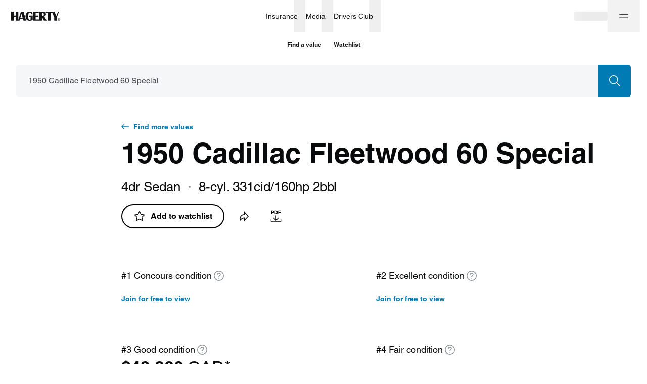

--- FILE ---
content_type: text/css; charset=utf-8
request_url: https://www.hagerty.ca/valuation-tools/_next/static/css/178f16760b7b9194.css
body_size: 19900
content:
.Col_col-xs-auto__naWYJ{position:relative;width:100%}@media(min-width:0){.Col_col-xs-auto__naWYJ{padding-left:8px;padding-right:8px}}@media(min-width:375px){.Col_col-xs-auto__naWYJ{padding-left:12px;padding-right:12px}}@media(min-width:768px){.Col_col-xs-auto__naWYJ{padding-left:16px;padding-right:16px}}@media(min-width:0){.Col_col-xs-auto__naWYJ{flex-grow:1;flex-basis:0;width:auto;max-width:100%}}.Col_col-xs-1___QILi{position:relative;width:100%}@media(min-width:0){.Col_col-xs-1___QILi{padding-left:8px;padding-right:8px}}@media(min-width:375px){.Col_col-xs-1___QILi{padding-left:12px;padding-right:12px}}@media(min-width:768px){.Col_col-xs-1___QILi{padding-left:16px;padding-right:16px}}@media(min-width:0){.Col_col-xs-1___QILi{flex:0 0 8.3333333333%;max-width:8.3333333333%}}.Col_col-xs-2__h3igk{position:relative;width:100%}@media(min-width:0){.Col_col-xs-2__h3igk{padding-left:8px;padding-right:8px}}@media(min-width:375px){.Col_col-xs-2__h3igk{padding-left:12px;padding-right:12px}}@media(min-width:768px){.Col_col-xs-2__h3igk{padding-left:16px;padding-right:16px}}@media(min-width:0){.Col_col-xs-2__h3igk{flex:0 0 16.6666666667%;max-width:16.6666666667%}}.Col_col-xs-3__bJliy{position:relative;width:100%}@media(min-width:0){.Col_col-xs-3__bJliy{padding-left:8px;padding-right:8px}}@media(min-width:375px){.Col_col-xs-3__bJliy{padding-left:12px;padding-right:12px}}@media(min-width:768px){.Col_col-xs-3__bJliy{padding-left:16px;padding-right:16px}}@media(min-width:0){.Col_col-xs-3__bJliy{flex:0 0 25%;max-width:25%}}.Col_col-xs-4___k1gP{position:relative;width:100%}@media(min-width:0){.Col_col-xs-4___k1gP{padding-left:8px;padding-right:8px}}@media(min-width:375px){.Col_col-xs-4___k1gP{padding-left:12px;padding-right:12px}}@media(min-width:768px){.Col_col-xs-4___k1gP{padding-left:16px;padding-right:16px}}@media(min-width:0){.Col_col-xs-4___k1gP{flex:0 0 33.3333333333%;max-width:33.3333333333%}}.Col_col-xs-5__NZxwN{position:relative;width:100%}@media(min-width:0){.Col_col-xs-5__NZxwN{padding-left:8px;padding-right:8px}}@media(min-width:375px){.Col_col-xs-5__NZxwN{padding-left:12px;padding-right:12px}}@media(min-width:768px){.Col_col-xs-5__NZxwN{padding-left:16px;padding-right:16px}}@media(min-width:0){.Col_col-xs-5__NZxwN{flex:0 0 41.6666666667%;max-width:41.6666666667%}}.Col_col-xs-6__NnKVH{position:relative;width:100%}@media(min-width:0){.Col_col-xs-6__NnKVH{padding-left:8px;padding-right:8px}}@media(min-width:375px){.Col_col-xs-6__NnKVH{padding-left:12px;padding-right:12px}}@media(min-width:768px){.Col_col-xs-6__NnKVH{padding-left:16px;padding-right:16px}}@media(min-width:0){.Col_col-xs-6__NnKVH{flex:0 0 50%;max-width:50%}}.Col_col-xs-7__sDIWj{position:relative;width:100%}@media(min-width:0){.Col_col-xs-7__sDIWj{padding-left:8px;padding-right:8px}}@media(min-width:375px){.Col_col-xs-7__sDIWj{padding-left:12px;padding-right:12px}}@media(min-width:768px){.Col_col-xs-7__sDIWj{padding-left:16px;padding-right:16px}}@media(min-width:0){.Col_col-xs-7__sDIWj{flex:0 0 58.3333333333%;max-width:58.3333333333%}}.Col_col-xs-8__ZUccO{position:relative;width:100%}@media(min-width:0){.Col_col-xs-8__ZUccO{padding-left:8px;padding-right:8px}}@media(min-width:375px){.Col_col-xs-8__ZUccO{padding-left:12px;padding-right:12px}}@media(min-width:768px){.Col_col-xs-8__ZUccO{padding-left:16px;padding-right:16px}}@media(min-width:0){.Col_col-xs-8__ZUccO{flex:0 0 66.6666666667%;max-width:66.6666666667%}}.Col_col-xs-9__W1JLB{position:relative;width:100%}@media(min-width:0){.Col_col-xs-9__W1JLB{padding-left:8px;padding-right:8px}}@media(min-width:375px){.Col_col-xs-9__W1JLB{padding-left:12px;padding-right:12px}}@media(min-width:768px){.Col_col-xs-9__W1JLB{padding-left:16px;padding-right:16px}}@media(min-width:0){.Col_col-xs-9__W1JLB{flex:0 0 75%;max-width:75%}}.Col_col-xs-10__LPoJf{position:relative;width:100%}@media(min-width:0){.Col_col-xs-10__LPoJf{padding-left:8px;padding-right:8px}}@media(min-width:375px){.Col_col-xs-10__LPoJf{padding-left:12px;padding-right:12px}}@media(min-width:768px){.Col_col-xs-10__LPoJf{padding-left:16px;padding-right:16px}}@media(min-width:0){.Col_col-xs-10__LPoJf{flex:0 0 83.3333333333%;max-width:83.3333333333%}}.Col_col-xs-11__WyphX{position:relative;width:100%}@media(min-width:0){.Col_col-xs-11__WyphX{padding-left:8px;padding-right:8px}}@media(min-width:375px){.Col_col-xs-11__WyphX{padding-left:12px;padding-right:12px}}@media(min-width:768px){.Col_col-xs-11__WyphX{padding-left:16px;padding-right:16px}}@media(min-width:0){.Col_col-xs-11__WyphX{flex:0 0 91.6666666667%;max-width:91.6666666667%}}.Col_col-xs-12__JPXuo{position:relative;width:100%}@media(min-width:0){.Col_col-xs-12__JPXuo{padding-left:8px;padding-right:8px}}@media(min-width:375px){.Col_col-xs-12__JPXuo{padding-left:12px;padding-right:12px}}@media(min-width:768px){.Col_col-xs-12__JPXuo{padding-left:16px;padding-right:16px}}@media(min-width:0){.Col_col-xs-12__JPXuo{flex:0 0 100%;max-width:100%}}.Col_col-s-auto__8z7Vt{position:relative;width:100%}@media(min-width:0){.Col_col-s-auto__8z7Vt{padding-left:8px;padding-right:8px}}@media(min-width:375px){.Col_col-s-auto__8z7Vt{padding-left:12px;padding-right:12px}}@media(min-width:768px){.Col_col-s-auto__8z7Vt{padding-left:16px;padding-right:16px}}@media(min-width:375px){.Col_col-s-auto__8z7Vt{flex-grow:1;flex-basis:0;width:auto;max-width:100%}}.Col_col-s-1__BLxI_{position:relative;width:100%}@media(min-width:0){.Col_col-s-1__BLxI_{padding-left:8px;padding-right:8px}}@media(min-width:375px){.Col_col-s-1__BLxI_{padding-left:12px;padding-right:12px}}@media(min-width:768px){.Col_col-s-1__BLxI_{padding-left:16px;padding-right:16px}}@media(min-width:375px){.Col_col-s-1__BLxI_{flex:0 0 8.3333333333%;max-width:8.3333333333%}}.Col_col-s-2__s3PxB{position:relative;width:100%}@media(min-width:0){.Col_col-s-2__s3PxB{padding-left:8px;padding-right:8px}}@media(min-width:375px){.Col_col-s-2__s3PxB{padding-left:12px;padding-right:12px}}@media(min-width:768px){.Col_col-s-2__s3PxB{padding-left:16px;padding-right:16px}}@media(min-width:375px){.Col_col-s-2__s3PxB{flex:0 0 16.6666666667%;max-width:16.6666666667%}}.Col_col-s-3__l4bKx{position:relative;width:100%}@media(min-width:0){.Col_col-s-3__l4bKx{padding-left:8px;padding-right:8px}}@media(min-width:375px){.Col_col-s-3__l4bKx{padding-left:12px;padding-right:12px}}@media(min-width:768px){.Col_col-s-3__l4bKx{padding-left:16px;padding-right:16px}}@media(min-width:375px){.Col_col-s-3__l4bKx{flex:0 0 25%;max-width:25%}}.Col_col-s-4__AO79l{position:relative;width:100%}@media(min-width:0){.Col_col-s-4__AO79l{padding-left:8px;padding-right:8px}}@media(min-width:375px){.Col_col-s-4__AO79l{padding-left:12px;padding-right:12px}}@media(min-width:768px){.Col_col-s-4__AO79l{padding-left:16px;padding-right:16px}}@media(min-width:375px){.Col_col-s-4__AO79l{flex:0 0 33.3333333333%;max-width:33.3333333333%}}.Col_col-s-5__2m5b7{position:relative;width:100%}@media(min-width:0){.Col_col-s-5__2m5b7{padding-left:8px;padding-right:8px}}@media(min-width:375px){.Col_col-s-5__2m5b7{padding-left:12px;padding-right:12px}}@media(min-width:768px){.Col_col-s-5__2m5b7{padding-left:16px;padding-right:16px}}@media(min-width:375px){.Col_col-s-5__2m5b7{flex:0 0 41.6666666667%;max-width:41.6666666667%}}.Col_col-s-6__XOZkH{position:relative;width:100%}@media(min-width:0){.Col_col-s-6__XOZkH{padding-left:8px;padding-right:8px}}@media(min-width:375px){.Col_col-s-6__XOZkH{padding-left:12px;padding-right:12px}}@media(min-width:768px){.Col_col-s-6__XOZkH{padding-left:16px;padding-right:16px}}@media(min-width:375px){.Col_col-s-6__XOZkH{flex:0 0 50%;max-width:50%}}.Col_col-s-7__1t0Ha{position:relative;width:100%}@media(min-width:0){.Col_col-s-7__1t0Ha{padding-left:8px;padding-right:8px}}@media(min-width:375px){.Col_col-s-7__1t0Ha{padding-left:12px;padding-right:12px}}@media(min-width:768px){.Col_col-s-7__1t0Ha{padding-left:16px;padding-right:16px}}@media(min-width:375px){.Col_col-s-7__1t0Ha{flex:0 0 58.3333333333%;max-width:58.3333333333%}}.Col_col-s-8__4vCBp{position:relative;width:100%}@media(min-width:0){.Col_col-s-8__4vCBp{padding-left:8px;padding-right:8px}}@media(min-width:375px){.Col_col-s-8__4vCBp{padding-left:12px;padding-right:12px}}@media(min-width:768px){.Col_col-s-8__4vCBp{padding-left:16px;padding-right:16px}}@media(min-width:375px){.Col_col-s-8__4vCBp{flex:0 0 66.6666666667%;max-width:66.6666666667%}}.Col_col-s-9__ArM4D{position:relative;width:100%}@media(min-width:0){.Col_col-s-9__ArM4D{padding-left:8px;padding-right:8px}}@media(min-width:375px){.Col_col-s-9__ArM4D{padding-left:12px;padding-right:12px}}@media(min-width:768px){.Col_col-s-9__ArM4D{padding-left:16px;padding-right:16px}}@media(min-width:375px){.Col_col-s-9__ArM4D{flex:0 0 75%;max-width:75%}}.Col_col-s-10__aNB94{position:relative;width:100%}@media(min-width:0){.Col_col-s-10__aNB94{padding-left:8px;padding-right:8px}}@media(min-width:375px){.Col_col-s-10__aNB94{padding-left:12px;padding-right:12px}}@media(min-width:768px){.Col_col-s-10__aNB94{padding-left:16px;padding-right:16px}}@media(min-width:375px){.Col_col-s-10__aNB94{flex:0 0 83.3333333333%;max-width:83.3333333333%}}.Col_col-s-11__BGVYw{position:relative;width:100%}@media(min-width:0){.Col_col-s-11__BGVYw{padding-left:8px;padding-right:8px}}@media(min-width:375px){.Col_col-s-11__BGVYw{padding-left:12px;padding-right:12px}}@media(min-width:768px){.Col_col-s-11__BGVYw{padding-left:16px;padding-right:16px}}@media(min-width:375px){.Col_col-s-11__BGVYw{flex:0 0 91.6666666667%;max-width:91.6666666667%}}.Col_col-s-12___dq19{position:relative;width:100%}@media(min-width:0){.Col_col-s-12___dq19{padding-left:8px;padding-right:8px}}@media(min-width:375px){.Col_col-s-12___dq19{padding-left:12px;padding-right:12px}}@media(min-width:768px){.Col_col-s-12___dq19{padding-left:16px;padding-right:16px}}@media(min-width:375px){.Col_col-s-12___dq19{flex:0 0 100%;max-width:100%}}.Col_col-m-auto__u6oTy{position:relative;width:100%}@media(min-width:0){.Col_col-m-auto__u6oTy{padding-left:8px;padding-right:8px}}@media(min-width:375px){.Col_col-m-auto__u6oTy{padding-left:12px;padding-right:12px}}@media(min-width:768px){.Col_col-m-auto__u6oTy{padding-left:16px;padding-right:16px;flex-grow:1;flex-basis:0;width:auto;max-width:100%}}.Col_col-m-1__hYlb9{position:relative;width:100%}@media(min-width:0){.Col_col-m-1__hYlb9{padding-left:8px;padding-right:8px}}@media(min-width:375px){.Col_col-m-1__hYlb9{padding-left:12px;padding-right:12px}}@media(min-width:768px){.Col_col-m-1__hYlb9{padding-left:16px;padding-right:16px;flex:0 0 8.3333333333%;max-width:8.3333333333%}}.Col_col-m-2__4R4sq{position:relative;width:100%}@media(min-width:0){.Col_col-m-2__4R4sq{padding-left:8px;padding-right:8px}}@media(min-width:375px){.Col_col-m-2__4R4sq{padding-left:12px;padding-right:12px}}@media(min-width:768px){.Col_col-m-2__4R4sq{padding-left:16px;padding-right:16px;flex:0 0 16.6666666667%;max-width:16.6666666667%}}.Col_col-m-3__lxKoa{position:relative;width:100%}@media(min-width:0){.Col_col-m-3__lxKoa{padding-left:8px;padding-right:8px}}@media(min-width:375px){.Col_col-m-3__lxKoa{padding-left:12px;padding-right:12px}}@media(min-width:768px){.Col_col-m-3__lxKoa{padding-left:16px;padding-right:16px;flex:0 0 25%;max-width:25%}}.Col_col-m-4__q8OtT{position:relative;width:100%}@media(min-width:0){.Col_col-m-4__q8OtT{padding-left:8px;padding-right:8px}}@media(min-width:375px){.Col_col-m-4__q8OtT{padding-left:12px;padding-right:12px}}@media(min-width:768px){.Col_col-m-4__q8OtT{padding-left:16px;padding-right:16px;flex:0 0 33.3333333333%;max-width:33.3333333333%}}.Col_col-m-5__iO0VO{position:relative;width:100%}@media(min-width:0){.Col_col-m-5__iO0VO{padding-left:8px;padding-right:8px}}@media(min-width:375px){.Col_col-m-5__iO0VO{padding-left:12px;padding-right:12px}}@media(min-width:768px){.Col_col-m-5__iO0VO{padding-left:16px;padding-right:16px;flex:0 0 41.6666666667%;max-width:41.6666666667%}}.Col_col-m-6__3rkDM{position:relative;width:100%}@media(min-width:0){.Col_col-m-6__3rkDM{padding-left:8px;padding-right:8px}}@media(min-width:375px){.Col_col-m-6__3rkDM{padding-left:12px;padding-right:12px}}@media(min-width:768px){.Col_col-m-6__3rkDM{padding-left:16px;padding-right:16px;flex:0 0 50%;max-width:50%}}.Col_col-m-7__vJGPT{position:relative;width:100%}@media(min-width:0){.Col_col-m-7__vJGPT{padding-left:8px;padding-right:8px}}@media(min-width:375px){.Col_col-m-7__vJGPT{padding-left:12px;padding-right:12px}}@media(min-width:768px){.Col_col-m-7__vJGPT{padding-left:16px;padding-right:16px;flex:0 0 58.3333333333%;max-width:58.3333333333%}}.Col_col-m-8__Qd8l1{position:relative;width:100%}@media(min-width:0){.Col_col-m-8__Qd8l1{padding-left:8px;padding-right:8px}}@media(min-width:375px){.Col_col-m-8__Qd8l1{padding-left:12px;padding-right:12px}}@media(min-width:768px){.Col_col-m-8__Qd8l1{padding-left:16px;padding-right:16px;flex:0 0 66.6666666667%;max-width:66.6666666667%}}.Col_col-m-9__Jq3xz{position:relative;width:100%}@media(min-width:0){.Col_col-m-9__Jq3xz{padding-left:8px;padding-right:8px}}@media(min-width:375px){.Col_col-m-9__Jq3xz{padding-left:12px;padding-right:12px}}@media(min-width:768px){.Col_col-m-9__Jq3xz{padding-left:16px;padding-right:16px;flex:0 0 75%;max-width:75%}}.Col_col-m-10__AUtqo{position:relative;width:100%}@media(min-width:0){.Col_col-m-10__AUtqo{padding-left:8px;padding-right:8px}}@media(min-width:375px){.Col_col-m-10__AUtqo{padding-left:12px;padding-right:12px}}@media(min-width:768px){.Col_col-m-10__AUtqo{padding-left:16px;padding-right:16px;flex:0 0 83.3333333333%;max-width:83.3333333333%}}.Col_col-m-11__DqqRQ{position:relative;width:100%}@media(min-width:0){.Col_col-m-11__DqqRQ{padding-left:8px;padding-right:8px}}@media(min-width:375px){.Col_col-m-11__DqqRQ{padding-left:12px;padding-right:12px}}@media(min-width:768px){.Col_col-m-11__DqqRQ{padding-left:16px;padding-right:16px;flex:0 0 91.6666666667%;max-width:91.6666666667%}}.Col_col-m-12__iOrNr{position:relative;width:100%}@media(min-width:0){.Col_col-m-12__iOrNr{padding-left:8px;padding-right:8px}}@media(min-width:375px){.Col_col-m-12__iOrNr{padding-left:12px;padding-right:12px}}@media(min-width:768px){.Col_col-m-12__iOrNr{padding-left:16px;padding-right:16px;flex:0 0 100%;max-width:100%}}.Col_col-ml-auto__tkoDn{position:relative;width:100%}@media(min-width:0){.Col_col-ml-auto__tkoDn{padding-left:8px;padding-right:8px}}@media(min-width:375px){.Col_col-ml-auto__tkoDn{padding-left:12px;padding-right:12px}}@media(min-width:768px){.Col_col-ml-auto__tkoDn{padding-left:16px;padding-right:16px}}@media(min-width:1024px){.Col_col-ml-auto__tkoDn{flex-grow:1;flex-basis:0;width:auto;max-width:100%}}.Col_col-ml-1__8G_OC{position:relative;width:100%}@media(min-width:0){.Col_col-ml-1__8G_OC{padding-left:8px;padding-right:8px}}@media(min-width:375px){.Col_col-ml-1__8G_OC{padding-left:12px;padding-right:12px}}@media(min-width:768px){.Col_col-ml-1__8G_OC{padding-left:16px;padding-right:16px}}@media(min-width:1024px){.Col_col-ml-1__8G_OC{flex:0 0 8.3333333333%;max-width:8.3333333333%}}.Col_col-ml-2__gBHUK{position:relative;width:100%}@media(min-width:0){.Col_col-ml-2__gBHUK{padding-left:8px;padding-right:8px}}@media(min-width:375px){.Col_col-ml-2__gBHUK{padding-left:12px;padding-right:12px}}@media(min-width:768px){.Col_col-ml-2__gBHUK{padding-left:16px;padding-right:16px}}@media(min-width:1024px){.Col_col-ml-2__gBHUK{flex:0 0 16.6666666667%;max-width:16.6666666667%}}.Col_col-ml-3__hxDVQ{position:relative;width:100%}@media(min-width:0){.Col_col-ml-3__hxDVQ{padding-left:8px;padding-right:8px}}@media(min-width:375px){.Col_col-ml-3__hxDVQ{padding-left:12px;padding-right:12px}}@media(min-width:768px){.Col_col-ml-3__hxDVQ{padding-left:16px;padding-right:16px}}@media(min-width:1024px){.Col_col-ml-3__hxDVQ{flex:0 0 25%;max-width:25%}}.Col_col-ml-4___Zk4E{position:relative;width:100%}@media(min-width:0){.Col_col-ml-4___Zk4E{padding-left:8px;padding-right:8px}}@media(min-width:375px){.Col_col-ml-4___Zk4E{padding-left:12px;padding-right:12px}}@media(min-width:768px){.Col_col-ml-4___Zk4E{padding-left:16px;padding-right:16px}}@media(min-width:1024px){.Col_col-ml-4___Zk4E{flex:0 0 33.3333333333%;max-width:33.3333333333%}}.Col_col-ml-5__h2bCK{position:relative;width:100%}@media(min-width:0){.Col_col-ml-5__h2bCK{padding-left:8px;padding-right:8px}}@media(min-width:375px){.Col_col-ml-5__h2bCK{padding-left:12px;padding-right:12px}}@media(min-width:768px){.Col_col-ml-5__h2bCK{padding-left:16px;padding-right:16px}}@media(min-width:1024px){.Col_col-ml-5__h2bCK{flex:0 0 41.6666666667%;max-width:41.6666666667%}}.Col_col-ml-6__FGYS_{position:relative;width:100%}@media(min-width:0){.Col_col-ml-6__FGYS_{padding-left:8px;padding-right:8px}}@media(min-width:375px){.Col_col-ml-6__FGYS_{padding-left:12px;padding-right:12px}}@media(min-width:768px){.Col_col-ml-6__FGYS_{padding-left:16px;padding-right:16px}}@media(min-width:1024px){.Col_col-ml-6__FGYS_{flex:0 0 50%;max-width:50%}}.Col_col-ml-7__Uyuyf{position:relative;width:100%}@media(min-width:0){.Col_col-ml-7__Uyuyf{padding-left:8px;padding-right:8px}}@media(min-width:375px){.Col_col-ml-7__Uyuyf{padding-left:12px;padding-right:12px}}@media(min-width:768px){.Col_col-ml-7__Uyuyf{padding-left:16px;padding-right:16px}}@media(min-width:1024px){.Col_col-ml-7__Uyuyf{flex:0 0 58.3333333333%;max-width:58.3333333333%}}.Col_col-ml-8__WKXtb{position:relative;width:100%}@media(min-width:0){.Col_col-ml-8__WKXtb{padding-left:8px;padding-right:8px}}@media(min-width:375px){.Col_col-ml-8__WKXtb{padding-left:12px;padding-right:12px}}@media(min-width:768px){.Col_col-ml-8__WKXtb{padding-left:16px;padding-right:16px}}@media(min-width:1024px){.Col_col-ml-8__WKXtb{flex:0 0 66.6666666667%;max-width:66.6666666667%}}.Col_col-ml-9__QIf5h{position:relative;width:100%}@media(min-width:0){.Col_col-ml-9__QIf5h{padding-left:8px;padding-right:8px}}@media(min-width:375px){.Col_col-ml-9__QIf5h{padding-left:12px;padding-right:12px}}@media(min-width:768px){.Col_col-ml-9__QIf5h{padding-left:16px;padding-right:16px}}@media(min-width:1024px){.Col_col-ml-9__QIf5h{flex:0 0 75%;max-width:75%}}.Col_col-ml-10__PtcrF{position:relative;width:100%}@media(min-width:0){.Col_col-ml-10__PtcrF{padding-left:8px;padding-right:8px}}@media(min-width:375px){.Col_col-ml-10__PtcrF{padding-left:12px;padding-right:12px}}@media(min-width:768px){.Col_col-ml-10__PtcrF{padding-left:16px;padding-right:16px}}@media(min-width:1024px){.Col_col-ml-10__PtcrF{flex:0 0 83.3333333333%;max-width:83.3333333333%}}.Col_col-ml-11__mB2rx{position:relative;width:100%}@media(min-width:0){.Col_col-ml-11__mB2rx{padding-left:8px;padding-right:8px}}@media(min-width:375px){.Col_col-ml-11__mB2rx{padding-left:12px;padding-right:12px}}@media(min-width:768px){.Col_col-ml-11__mB2rx{padding-left:16px;padding-right:16px}}@media(min-width:1024px){.Col_col-ml-11__mB2rx{flex:0 0 91.6666666667%;max-width:91.6666666667%}}.Col_col-ml-12__wxmXF{position:relative;width:100%}@media(min-width:0){.Col_col-ml-12__wxmXF{padding-left:8px;padding-right:8px}}@media(min-width:375px){.Col_col-ml-12__wxmXF{padding-left:12px;padding-right:12px}}@media(min-width:768px){.Col_col-ml-12__wxmXF{padding-left:16px;padding-right:16px}}@media(min-width:1024px){.Col_col-ml-12__wxmXF{flex:0 0 100%;max-width:100%}}.Col_col-l-auto__GBXsX{position:relative;width:100%}@media(min-width:0){.Col_col-l-auto__GBXsX{padding-left:8px;padding-right:8px}}@media(min-width:375px){.Col_col-l-auto__GBXsX{padding-left:12px;padding-right:12px}}@media(min-width:768px){.Col_col-l-auto__GBXsX{padding-left:16px;padding-right:16px}}@media(min-width:1440px){.Col_col-l-auto__GBXsX{flex-grow:1;flex-basis:0;width:auto;max-width:100%}}.Col_col-l-1__jJdNo{position:relative;width:100%}@media(min-width:0){.Col_col-l-1__jJdNo{padding-left:8px;padding-right:8px}}@media(min-width:375px){.Col_col-l-1__jJdNo{padding-left:12px;padding-right:12px}}@media(min-width:768px){.Col_col-l-1__jJdNo{padding-left:16px;padding-right:16px}}@media(min-width:1440px){.Col_col-l-1__jJdNo{flex:0 0 8.3333333333%;max-width:8.3333333333%}}.Col_col-l-2__mdqCe{position:relative;width:100%}@media(min-width:0){.Col_col-l-2__mdqCe{padding-left:8px;padding-right:8px}}@media(min-width:375px){.Col_col-l-2__mdqCe{padding-left:12px;padding-right:12px}}@media(min-width:768px){.Col_col-l-2__mdqCe{padding-left:16px;padding-right:16px}}@media(min-width:1440px){.Col_col-l-2__mdqCe{flex:0 0 16.6666666667%;max-width:16.6666666667%}}.Col_col-l-3__AUiiP{position:relative;width:100%}@media(min-width:0){.Col_col-l-3__AUiiP{padding-left:8px;padding-right:8px}}@media(min-width:375px){.Col_col-l-3__AUiiP{padding-left:12px;padding-right:12px}}@media(min-width:768px){.Col_col-l-3__AUiiP{padding-left:16px;padding-right:16px}}@media(min-width:1440px){.Col_col-l-3__AUiiP{flex:0 0 25%;max-width:25%}}.Col_col-l-4__G6rr7{position:relative;width:100%}@media(min-width:0){.Col_col-l-4__G6rr7{padding-left:8px;padding-right:8px}}@media(min-width:375px){.Col_col-l-4__G6rr7{padding-left:12px;padding-right:12px}}@media(min-width:768px){.Col_col-l-4__G6rr7{padding-left:16px;padding-right:16px}}@media(min-width:1440px){.Col_col-l-4__G6rr7{flex:0 0 33.3333333333%;max-width:33.3333333333%}}.Col_col-l-5__g1pfe{position:relative;width:100%}@media(min-width:0){.Col_col-l-5__g1pfe{padding-left:8px;padding-right:8px}}@media(min-width:375px){.Col_col-l-5__g1pfe{padding-left:12px;padding-right:12px}}@media(min-width:768px){.Col_col-l-5__g1pfe{padding-left:16px;padding-right:16px}}@media(min-width:1440px){.Col_col-l-5__g1pfe{flex:0 0 41.6666666667%;max-width:41.6666666667%}}.Col_col-l-6__uf7p2{position:relative;width:100%}@media(min-width:0){.Col_col-l-6__uf7p2{padding-left:8px;padding-right:8px}}@media(min-width:375px){.Col_col-l-6__uf7p2{padding-left:12px;padding-right:12px}}@media(min-width:768px){.Col_col-l-6__uf7p2{padding-left:16px;padding-right:16px}}@media(min-width:1440px){.Col_col-l-6__uf7p2{flex:0 0 50%;max-width:50%}}.Col_col-l-7__f7sEt{position:relative;width:100%}@media(min-width:0){.Col_col-l-7__f7sEt{padding-left:8px;padding-right:8px}}@media(min-width:375px){.Col_col-l-7__f7sEt{padding-left:12px;padding-right:12px}}@media(min-width:768px){.Col_col-l-7__f7sEt{padding-left:16px;padding-right:16px}}@media(min-width:1440px){.Col_col-l-7__f7sEt{flex:0 0 58.3333333333%;max-width:58.3333333333%}}.Col_col-l-8__qQ6sh{position:relative;width:100%}@media(min-width:0){.Col_col-l-8__qQ6sh{padding-left:8px;padding-right:8px}}@media(min-width:375px){.Col_col-l-8__qQ6sh{padding-left:12px;padding-right:12px}}@media(min-width:768px){.Col_col-l-8__qQ6sh{padding-left:16px;padding-right:16px}}@media(min-width:1440px){.Col_col-l-8__qQ6sh{flex:0 0 66.6666666667%;max-width:66.6666666667%}}.Col_col-l-9__lHUxw{position:relative;width:100%}@media(min-width:0){.Col_col-l-9__lHUxw{padding-left:8px;padding-right:8px}}@media(min-width:375px){.Col_col-l-9__lHUxw{padding-left:12px;padding-right:12px}}@media(min-width:768px){.Col_col-l-9__lHUxw{padding-left:16px;padding-right:16px}}@media(min-width:1440px){.Col_col-l-9__lHUxw{flex:0 0 75%;max-width:75%}}.Col_col-l-10__s2ouO{position:relative;width:100%}@media(min-width:0){.Col_col-l-10__s2ouO{padding-left:8px;padding-right:8px}}@media(min-width:375px){.Col_col-l-10__s2ouO{padding-left:12px;padding-right:12px}}@media(min-width:768px){.Col_col-l-10__s2ouO{padding-left:16px;padding-right:16px}}@media(min-width:1440px){.Col_col-l-10__s2ouO{flex:0 0 83.3333333333%;max-width:83.3333333333%}}.Col_col-l-11__sErJ2{position:relative;width:100%}@media(min-width:0){.Col_col-l-11__sErJ2{padding-left:8px;padding-right:8px}}@media(min-width:375px){.Col_col-l-11__sErJ2{padding-left:12px;padding-right:12px}}@media(min-width:768px){.Col_col-l-11__sErJ2{padding-left:16px;padding-right:16px}}@media(min-width:1440px){.Col_col-l-11__sErJ2{flex:0 0 91.6666666667%;max-width:91.6666666667%}}.Col_col-l-12__Ik_vZ{position:relative;width:100%}@media(min-width:0){.Col_col-l-12__Ik_vZ{padding-left:8px;padding-right:8px}}@media(min-width:375px){.Col_col-l-12__Ik_vZ{padding-left:12px;padding-right:12px}}@media(min-width:768px){.Col_col-l-12__Ik_vZ{padding-left:16px;padding-right:16px}}@media(min-width:1440px){.Col_col-l-12__Ik_vZ{flex:0 0 100%;max-width:100%}}.Col_col-xl-auto__CB2Me{position:relative;width:100%}@media(min-width:0){.Col_col-xl-auto__CB2Me{padding-left:8px;padding-right:8px}}@media(min-width:375px){.Col_col-xl-auto__CB2Me{padding-left:12px;padding-right:12px}}@media(min-width:768px){.Col_col-xl-auto__CB2Me{padding-left:16px;padding-right:16px}}@media(min-width:1728px){.Col_col-xl-auto__CB2Me{flex-grow:1;flex-basis:0;width:auto;max-width:100%}}.Col_col-xl-1__82nGF{position:relative;width:100%}@media(min-width:0){.Col_col-xl-1__82nGF{padding-left:8px;padding-right:8px}}@media(min-width:375px){.Col_col-xl-1__82nGF{padding-left:12px;padding-right:12px}}@media(min-width:768px){.Col_col-xl-1__82nGF{padding-left:16px;padding-right:16px}}@media(min-width:1728px){.Col_col-xl-1__82nGF{flex:0 0 8.3333333333%;max-width:8.3333333333%}}.Col_col-xl-2__XXSkp{position:relative;width:100%}@media(min-width:0){.Col_col-xl-2__XXSkp{padding-left:8px;padding-right:8px}}@media(min-width:375px){.Col_col-xl-2__XXSkp{padding-left:12px;padding-right:12px}}@media(min-width:768px){.Col_col-xl-2__XXSkp{padding-left:16px;padding-right:16px}}@media(min-width:1728px){.Col_col-xl-2__XXSkp{flex:0 0 16.6666666667%;max-width:16.6666666667%}}.Col_col-xl-3__bWbPo{position:relative;width:100%}@media(min-width:0){.Col_col-xl-3__bWbPo{padding-left:8px;padding-right:8px}}@media(min-width:375px){.Col_col-xl-3__bWbPo{padding-left:12px;padding-right:12px}}@media(min-width:768px){.Col_col-xl-3__bWbPo{padding-left:16px;padding-right:16px}}@media(min-width:1728px){.Col_col-xl-3__bWbPo{flex:0 0 25%;max-width:25%}}.Col_col-xl-4__ImSLl{position:relative;width:100%}@media(min-width:0){.Col_col-xl-4__ImSLl{padding-left:8px;padding-right:8px}}@media(min-width:375px){.Col_col-xl-4__ImSLl{padding-left:12px;padding-right:12px}}@media(min-width:768px){.Col_col-xl-4__ImSLl{padding-left:16px;padding-right:16px}}@media(min-width:1728px){.Col_col-xl-4__ImSLl{flex:0 0 33.3333333333%;max-width:33.3333333333%}}.Col_col-xl-5__i_foG{position:relative;width:100%}@media(min-width:0){.Col_col-xl-5__i_foG{padding-left:8px;padding-right:8px}}@media(min-width:375px){.Col_col-xl-5__i_foG{padding-left:12px;padding-right:12px}}@media(min-width:768px){.Col_col-xl-5__i_foG{padding-left:16px;padding-right:16px}}@media(min-width:1728px){.Col_col-xl-5__i_foG{flex:0 0 41.6666666667%;max-width:41.6666666667%}}.Col_col-xl-6__fdUVt{position:relative;width:100%}@media(min-width:0){.Col_col-xl-6__fdUVt{padding-left:8px;padding-right:8px}}@media(min-width:375px){.Col_col-xl-6__fdUVt{padding-left:12px;padding-right:12px}}@media(min-width:768px){.Col_col-xl-6__fdUVt{padding-left:16px;padding-right:16px}}@media(min-width:1728px){.Col_col-xl-6__fdUVt{flex:0 0 50%;max-width:50%}}.Col_col-xl-7__Sas8w{position:relative;width:100%}@media(min-width:0){.Col_col-xl-7__Sas8w{padding-left:8px;padding-right:8px}}@media(min-width:375px){.Col_col-xl-7__Sas8w{padding-left:12px;padding-right:12px}}@media(min-width:768px){.Col_col-xl-7__Sas8w{padding-left:16px;padding-right:16px}}@media(min-width:1728px){.Col_col-xl-7__Sas8w{flex:0 0 58.3333333333%;max-width:58.3333333333%}}.Col_col-xl-8__9v3iO{position:relative;width:100%}@media(min-width:0){.Col_col-xl-8__9v3iO{padding-left:8px;padding-right:8px}}@media(min-width:375px){.Col_col-xl-8__9v3iO{padding-left:12px;padding-right:12px}}@media(min-width:768px){.Col_col-xl-8__9v3iO{padding-left:16px;padding-right:16px}}@media(min-width:1728px){.Col_col-xl-8__9v3iO{flex:0 0 66.6666666667%;max-width:66.6666666667%}}.Col_col-xl-9__iluLi{position:relative;width:100%}@media(min-width:0){.Col_col-xl-9__iluLi{padding-left:8px;padding-right:8px}}@media(min-width:375px){.Col_col-xl-9__iluLi{padding-left:12px;padding-right:12px}}@media(min-width:768px){.Col_col-xl-9__iluLi{padding-left:16px;padding-right:16px}}@media(min-width:1728px){.Col_col-xl-9__iluLi{flex:0 0 75%;max-width:75%}}.Col_col-xl-10__jaP4Q{position:relative;width:100%}@media(min-width:0){.Col_col-xl-10__jaP4Q{padding-left:8px;padding-right:8px}}@media(min-width:375px){.Col_col-xl-10__jaP4Q{padding-left:12px;padding-right:12px}}@media(min-width:768px){.Col_col-xl-10__jaP4Q{padding-left:16px;padding-right:16px}}@media(min-width:1728px){.Col_col-xl-10__jaP4Q{flex:0 0 83.3333333333%;max-width:83.3333333333%}}.Col_col-xl-11__diZeC{position:relative;width:100%}@media(min-width:0){.Col_col-xl-11__diZeC{padding-left:8px;padding-right:8px}}@media(min-width:375px){.Col_col-xl-11__diZeC{padding-left:12px;padding-right:12px}}@media(min-width:768px){.Col_col-xl-11__diZeC{padding-left:16px;padding-right:16px}}@media(min-width:1728px){.Col_col-xl-11__diZeC{flex:0 0 91.6666666667%;max-width:91.6666666667%}}.Col_col-xl-12__fruG6{position:relative;width:100%}@media(min-width:0){.Col_col-xl-12__fruG6{padding-left:8px;padding-right:8px}}@media(min-width:375px){.Col_col-xl-12__fruG6{padding-left:12px;padding-right:12px}}@media(min-width:768px){.Col_col-xl-12__fruG6{padding-left:16px;padding-right:16px}}@media(min-width:1728px){.Col_col-xl-12__fruG6{flex:0 0 100%;max-width:100%}}.Col_col-ng-xs-auto__OUtvg{position:relative;width:100%}@media(min-width:0){.Col_col-ng-xs-auto__OUtvg{flex-grow:1;flex-basis:0;width:auto;max-width:100%}}.Col_col-ng-xs-1__zUmO5{position:relative;width:100%}@media(min-width:0){.Col_col-ng-xs-1__zUmO5{flex:0 0 8.3333333333%;max-width:8.3333333333%}}.Col_col-ng-xs-2___gNmO{position:relative;width:100%}@media(min-width:0){.Col_col-ng-xs-2___gNmO{flex:0 0 16.6666666667%;max-width:16.6666666667%}}.Col_col-ng-xs-3__wj5H9{position:relative;width:100%}@media(min-width:0){.Col_col-ng-xs-3__wj5H9{flex:0 0 25%;max-width:25%}}.Col_col-ng-xs-4__YrwB7{position:relative;width:100%}@media(min-width:0){.Col_col-ng-xs-4__YrwB7{flex:0 0 33.3333333333%;max-width:33.3333333333%}}.Col_col-ng-xs-5__u13ee{position:relative;width:100%}@media(min-width:0){.Col_col-ng-xs-5__u13ee{flex:0 0 41.6666666667%;max-width:41.6666666667%}}.Col_col-ng-xs-6__sh37_{position:relative;width:100%}@media(min-width:0){.Col_col-ng-xs-6__sh37_{flex:0 0 50%;max-width:50%}}.Col_col-ng-xs-7__pEaVE{position:relative;width:100%}@media(min-width:0){.Col_col-ng-xs-7__pEaVE{flex:0 0 58.3333333333%;max-width:58.3333333333%}}.Col_col-ng-xs-8__QvzNK{position:relative;width:100%}@media(min-width:0){.Col_col-ng-xs-8__QvzNK{flex:0 0 66.6666666667%;max-width:66.6666666667%}}.Col_col-ng-xs-9__GyRiw{position:relative;width:100%}@media(min-width:0){.Col_col-ng-xs-9__GyRiw{flex:0 0 75%;max-width:75%}}.Col_col-ng-xs-10__D4HUf{position:relative;width:100%}@media(min-width:0){.Col_col-ng-xs-10__D4HUf{flex:0 0 83.3333333333%;max-width:83.3333333333%}}.Col_col-ng-xs-11__spx_W{position:relative;width:100%}@media(min-width:0){.Col_col-ng-xs-11__spx_W{flex:0 0 91.6666666667%;max-width:91.6666666667%}}.Col_col-ng-xs-12__mQWvy{position:relative;width:100%}@media(min-width:0){.Col_col-ng-xs-12__mQWvy{flex:0 0 100%;max-width:100%}}.Col_col-ng-s-auto__reIrG{position:relative;width:100%}@media(min-width:375px){.Col_col-ng-s-auto__reIrG{flex-grow:1;flex-basis:0;width:auto;max-width:100%}}.Col_col-ng-s-1__O7ECm{position:relative;width:100%}@media(min-width:375px){.Col_col-ng-s-1__O7ECm{flex:0 0 8.3333333333%;max-width:8.3333333333%}}.Col_col-ng-s-2__JNmHk{position:relative;width:100%}@media(min-width:375px){.Col_col-ng-s-2__JNmHk{flex:0 0 16.6666666667%;max-width:16.6666666667%}}.Col_col-ng-s-3__CQwMK{position:relative;width:100%}@media(min-width:375px){.Col_col-ng-s-3__CQwMK{flex:0 0 25%;max-width:25%}}.Col_col-ng-s-4__lJnaE{position:relative;width:100%}@media(min-width:375px){.Col_col-ng-s-4__lJnaE{flex:0 0 33.3333333333%;max-width:33.3333333333%}}.Col_col-ng-s-5__aKADK{position:relative;width:100%}@media(min-width:375px){.Col_col-ng-s-5__aKADK{flex:0 0 41.6666666667%;max-width:41.6666666667%}}.Col_col-ng-s-6__AfiGY{position:relative;width:100%}@media(min-width:375px){.Col_col-ng-s-6__AfiGY{flex:0 0 50%;max-width:50%}}.Col_col-ng-s-7__r_jgU{position:relative;width:100%}@media(min-width:375px){.Col_col-ng-s-7__r_jgU{flex:0 0 58.3333333333%;max-width:58.3333333333%}}.Col_col-ng-s-8__5LfWl{position:relative;width:100%}@media(min-width:375px){.Col_col-ng-s-8__5LfWl{flex:0 0 66.6666666667%;max-width:66.6666666667%}}.Col_col-ng-s-9__LoABW{position:relative;width:100%}@media(min-width:375px){.Col_col-ng-s-9__LoABW{flex:0 0 75%;max-width:75%}}.Col_col-ng-s-10__sOqZn{position:relative;width:100%}@media(min-width:375px){.Col_col-ng-s-10__sOqZn{flex:0 0 83.3333333333%;max-width:83.3333333333%}}.Col_col-ng-s-11__afgay{position:relative;width:100%}@media(min-width:375px){.Col_col-ng-s-11__afgay{flex:0 0 91.6666666667%;max-width:91.6666666667%}}.Col_col-ng-s-12__QiyLw{position:relative;width:100%}@media(min-width:375px){.Col_col-ng-s-12__QiyLw{flex:0 0 100%;max-width:100%}}.Col_col-ng-m-auto__wk34n{position:relative;width:100%}@media(min-width:768px){.Col_col-ng-m-auto__wk34n{flex-grow:1;flex-basis:0;width:auto;max-width:100%}}.Col_col-ng-m-1__Y5dRf{position:relative;width:100%}@media(min-width:768px){.Col_col-ng-m-1__Y5dRf{flex:0 0 8.3333333333%;max-width:8.3333333333%}}.Col_col-ng-m-2__8Crof{position:relative;width:100%}@media(min-width:768px){.Col_col-ng-m-2__8Crof{flex:0 0 16.6666666667%;max-width:16.6666666667%}}.Col_col-ng-m-3__rqPr_{position:relative;width:100%}@media(min-width:768px){.Col_col-ng-m-3__rqPr_{flex:0 0 25%;max-width:25%}}.Col_col-ng-m-4__BFTD_{position:relative;width:100%}@media(min-width:768px){.Col_col-ng-m-4__BFTD_{flex:0 0 33.3333333333%;max-width:33.3333333333%}}.Col_col-ng-m-5__4zyLo{position:relative;width:100%}@media(min-width:768px){.Col_col-ng-m-5__4zyLo{flex:0 0 41.6666666667%;max-width:41.6666666667%}}.Col_col-ng-m-6__aXpNl{position:relative;width:100%}@media(min-width:768px){.Col_col-ng-m-6__aXpNl{flex:0 0 50%;max-width:50%}}.Col_col-ng-m-7__DCESF{position:relative;width:100%}@media(min-width:768px){.Col_col-ng-m-7__DCESF{flex:0 0 58.3333333333%;max-width:58.3333333333%}}.Col_col-ng-m-8__bG0aZ{position:relative;width:100%}@media(min-width:768px){.Col_col-ng-m-8__bG0aZ{flex:0 0 66.6666666667%;max-width:66.6666666667%}}.Col_col-ng-m-9__Nw1rx{position:relative;width:100%}@media(min-width:768px){.Col_col-ng-m-9__Nw1rx{flex:0 0 75%;max-width:75%}}.Col_col-ng-m-10__Kyma5{position:relative;width:100%}@media(min-width:768px){.Col_col-ng-m-10__Kyma5{flex:0 0 83.3333333333%;max-width:83.3333333333%}}.Col_col-ng-m-11__VnN3O{position:relative;width:100%}@media(min-width:768px){.Col_col-ng-m-11__VnN3O{flex:0 0 91.6666666667%;max-width:91.6666666667%}}.Col_col-ng-m-12__Ok7PY{position:relative;width:100%}@media(min-width:768px){.Col_col-ng-m-12__Ok7PY{flex:0 0 100%;max-width:100%}}.Col_col-ng-ml-auto__yJPPz{position:relative;width:100%}@media(min-width:1024px){.Col_col-ng-ml-auto__yJPPz{flex-grow:1;flex-basis:0;width:auto;max-width:100%}}.Col_col-ng-ml-1__EPwq9{position:relative;width:100%}@media(min-width:1024px){.Col_col-ng-ml-1__EPwq9{flex:0 0 8.3333333333%;max-width:8.3333333333%}}.Col_col-ng-ml-2__VDSRk{position:relative;width:100%}@media(min-width:1024px){.Col_col-ng-ml-2__VDSRk{flex:0 0 16.6666666667%;max-width:16.6666666667%}}.Col_col-ng-ml-3__FUYa_{position:relative;width:100%}@media(min-width:1024px){.Col_col-ng-ml-3__FUYa_{flex:0 0 25%;max-width:25%}}.Col_col-ng-ml-4__HZp6T{position:relative;width:100%}@media(min-width:1024px){.Col_col-ng-ml-4__HZp6T{flex:0 0 33.3333333333%;max-width:33.3333333333%}}.Col_col-ng-ml-5__U1jId{position:relative;width:100%}@media(min-width:1024px){.Col_col-ng-ml-5__U1jId{flex:0 0 41.6666666667%;max-width:41.6666666667%}}.Col_col-ng-ml-6__HHJFI{position:relative;width:100%}@media(min-width:1024px){.Col_col-ng-ml-6__HHJFI{flex:0 0 50%;max-width:50%}}.Col_col-ng-ml-7__tU7P1{position:relative;width:100%}@media(min-width:1024px){.Col_col-ng-ml-7__tU7P1{flex:0 0 58.3333333333%;max-width:58.3333333333%}}.Col_col-ng-ml-8__riK66{position:relative;width:100%}@media(min-width:1024px){.Col_col-ng-ml-8__riK66{flex:0 0 66.6666666667%;max-width:66.6666666667%}}.Col_col-ng-ml-9__TqmgG{position:relative;width:100%}@media(min-width:1024px){.Col_col-ng-ml-9__TqmgG{flex:0 0 75%;max-width:75%}}.Col_col-ng-ml-10__DcAq3{position:relative;width:100%}@media(min-width:1024px){.Col_col-ng-ml-10__DcAq3{flex:0 0 83.3333333333%;max-width:83.3333333333%}}.Col_col-ng-ml-11__Wt4lg{position:relative;width:100%}@media(min-width:1024px){.Col_col-ng-ml-11__Wt4lg{flex:0 0 91.6666666667%;max-width:91.6666666667%}}.Col_col-ng-ml-12__NCPiD{position:relative;width:100%}@media(min-width:1024px){.Col_col-ng-ml-12__NCPiD{flex:0 0 100%;max-width:100%}}.Col_col-ng-l-auto__I_DmO{position:relative;width:100%}@media(min-width:1440px){.Col_col-ng-l-auto__I_DmO{flex-grow:1;flex-basis:0;width:auto;max-width:100%}}.Col_col-ng-l-1__G5hkk{position:relative;width:100%}@media(min-width:1440px){.Col_col-ng-l-1__G5hkk{flex:0 0 8.3333333333%;max-width:8.3333333333%}}.Col_col-ng-l-2__5pWzV{position:relative;width:100%}@media(min-width:1440px){.Col_col-ng-l-2__5pWzV{flex:0 0 16.6666666667%;max-width:16.6666666667%}}.Col_col-ng-l-3__2Lflz{position:relative;width:100%}@media(min-width:1440px){.Col_col-ng-l-3__2Lflz{flex:0 0 25%;max-width:25%}}.Col_col-ng-l-4__WtrKD{position:relative;width:100%}@media(min-width:1440px){.Col_col-ng-l-4__WtrKD{flex:0 0 33.3333333333%;max-width:33.3333333333%}}.Col_col-ng-l-5__5nyYj{position:relative;width:100%}@media(min-width:1440px){.Col_col-ng-l-5__5nyYj{flex:0 0 41.6666666667%;max-width:41.6666666667%}}.Col_col-ng-l-6__bxgTd{position:relative;width:100%}@media(min-width:1440px){.Col_col-ng-l-6__bxgTd{flex:0 0 50%;max-width:50%}}.Col_col-ng-l-7__QeF9X{position:relative;width:100%}@media(min-width:1440px){.Col_col-ng-l-7__QeF9X{flex:0 0 58.3333333333%;max-width:58.3333333333%}}.Col_col-ng-l-8__bSwIK{position:relative;width:100%}@media(min-width:1440px){.Col_col-ng-l-8__bSwIK{flex:0 0 66.6666666667%;max-width:66.6666666667%}}.Col_col-ng-l-9__g5m_q{position:relative;width:100%}@media(min-width:1440px){.Col_col-ng-l-9__g5m_q{flex:0 0 75%;max-width:75%}}.Col_col-ng-l-10__QsWBR{position:relative;width:100%}@media(min-width:1440px){.Col_col-ng-l-10__QsWBR{flex:0 0 83.3333333333%;max-width:83.3333333333%}}.Col_col-ng-l-11__F4pNY{position:relative;width:100%}@media(min-width:1440px){.Col_col-ng-l-11__F4pNY{flex:0 0 91.6666666667%;max-width:91.6666666667%}}.Col_col-ng-l-12__6OrN9{position:relative;width:100%}@media(min-width:1440px){.Col_col-ng-l-12__6OrN9{flex:0 0 100%;max-width:100%}}.Col_col-ng-xl-auto__BiMnO{position:relative;width:100%}@media(min-width:1728px){.Col_col-ng-xl-auto__BiMnO{flex-grow:1;flex-basis:0;width:auto;max-width:100%}}.Col_col-ng-xl-1__Nt4Ku{position:relative;width:100%}@media(min-width:1728px){.Col_col-ng-xl-1__Nt4Ku{flex:0 0 8.3333333333%;max-width:8.3333333333%}}.Col_col-ng-xl-2__Yoqsu{position:relative;width:100%}@media(min-width:1728px){.Col_col-ng-xl-2__Yoqsu{flex:0 0 16.6666666667%;max-width:16.6666666667%}}.Col_col-ng-xl-3__VyLFR{position:relative;width:100%}@media(min-width:1728px){.Col_col-ng-xl-3__VyLFR{flex:0 0 25%;max-width:25%}}.Col_col-ng-xl-4__jWaRW{position:relative;width:100%}@media(min-width:1728px){.Col_col-ng-xl-4__jWaRW{flex:0 0 33.3333333333%;max-width:33.3333333333%}}.Col_col-ng-xl-5__hkCqs{position:relative;width:100%}@media(min-width:1728px){.Col_col-ng-xl-5__hkCqs{flex:0 0 41.6666666667%;max-width:41.6666666667%}}.Col_col-ng-xl-6__6a_u3{position:relative;width:100%}@media(min-width:1728px){.Col_col-ng-xl-6__6a_u3{flex:0 0 50%;max-width:50%}}.Col_col-ng-xl-7__Tl6xM{position:relative;width:100%}@media(min-width:1728px){.Col_col-ng-xl-7__Tl6xM{flex:0 0 58.3333333333%;max-width:58.3333333333%}}.Col_col-ng-xl-8__PO7ja{position:relative;width:100%}@media(min-width:1728px){.Col_col-ng-xl-8__PO7ja{flex:0 0 66.6666666667%;max-width:66.6666666667%}}.Col_col-ng-xl-9__KE61H{position:relative;width:100%}@media(min-width:1728px){.Col_col-ng-xl-9__KE61H{flex:0 0 75%;max-width:75%}}.Col_col-ng-xl-10__gZCTo{position:relative;width:100%}@media(min-width:1728px){.Col_col-ng-xl-10__gZCTo{flex:0 0 83.3333333333%;max-width:83.3333333333%}}.Col_col-ng-xl-11___4C8N{position:relative;width:100%}@media(min-width:1728px){.Col_col-ng-xl-11___4C8N{flex:0 0 91.6666666667%;max-width:91.6666666667%}}.Col_col-ng-xl-12__Yiusw{position:relative;width:100%}@media(min-width:1728px){.Col_col-ng-xl-12__Yiusw{flex:0 0 100%;max-width:100%}}@media(min-width:0){.Col_offset-xs-0__UIq3D{margin-left:0}.Col_offset-xs-1__gjGxy{margin-left:8.3333333333%}.Col_offset-xs-2__tDSPv{margin-left:16.6666666667%}.Col_offset-xs-3__ucNM8{margin-left:25%}.Col_offset-xs-4__MR6I_{margin-left:33.3333333333%}.Col_offset-xs-5__j6Tau{margin-left:41.6666666667%}.Col_offset-xs-6__utsXq{margin-left:50%}.Col_offset-xs-7__Fax8Y{margin-left:58.3333333333%}.Col_offset-xs-8__d5G_y{margin-left:66.6666666667%}.Col_offset-xs-9__YcutA{margin-left:75%}.Col_offset-xs-10__uGzuU{margin-left:83.3333333333%}.Col_offset-xs-11__63hX1{margin-left:91.6666666667%}}@media(min-width:375px){.Col_offset-s-0__C7SJg{margin-left:0}.Col_offset-s-1__VWfr4{margin-left:8.3333333333%}.Col_offset-s-2__YLTOA{margin-left:16.6666666667%}.Col_offset-s-3__iY8__{margin-left:25%}.Col_offset-s-4__RzU94{margin-left:33.3333333333%}.Col_offset-s-5__OPsWn{margin-left:41.6666666667%}.Col_offset-s-6__7RL_W{margin-left:50%}.Col_offset-s-7__7X7ES{margin-left:58.3333333333%}.Col_offset-s-8__33mls{margin-left:66.6666666667%}.Col_offset-s-9__1tg3v{margin-left:75%}.Col_offset-s-10__0Jc6Y{margin-left:83.3333333333%}.Col_offset-s-11__3YvY2{margin-left:91.6666666667%}}@media(min-width:768px){.Col_offset-m-0__gqt9u{margin-left:0}.Col_offset-m-1__Q1aJX{margin-left:8.3333333333%}.Col_offset-m-2___RDd_{margin-left:16.6666666667%}.Col_offset-m-3___02EL{margin-left:25%}.Col_offset-m-4__y92fu{margin-left:33.3333333333%}.Col_offset-m-5__2gcsx{margin-left:41.6666666667%}.Col_offset-m-6__Ljvou{margin-left:50%}.Col_offset-m-7__S0Jvt{margin-left:58.3333333333%}.Col_offset-m-8__tYwyW{margin-left:66.6666666667%}.Col_offset-m-9__8aVwS{margin-left:75%}.Col_offset-m-10__0niKh{margin-left:83.3333333333%}.Col_offset-m-11__hvzd7{margin-left:91.6666666667%}}@media(min-width:1024px){.Col_offset-ml-0__RfmZ5{margin-left:0}.Col_offset-ml-1__IT78e{margin-left:8.3333333333%}.Col_offset-ml-2__30SGL{margin-left:16.6666666667%}.Col_offset-ml-3__fNpLN{margin-left:25%}.Col_offset-ml-4__w04iP{margin-left:33.3333333333%}.Col_offset-ml-5__WPVHG{margin-left:41.6666666667%}.Col_offset-ml-6__D7zqw{margin-left:50%}.Col_offset-ml-7__LCL00{margin-left:58.3333333333%}.Col_offset-ml-8__6kis4{margin-left:66.6666666667%}.Col_offset-ml-9__sYDXN{margin-left:75%}.Col_offset-ml-10__wsQib{margin-left:83.3333333333%}.Col_offset-ml-11__vYYNu{margin-left:91.6666666667%}}@media(min-width:1440px){.Col_offset-l-0__7E9dG{margin-left:0}.Col_offset-l-1__yvUJD{margin-left:8.3333333333%}.Col_offset-l-2__naKcY{margin-left:16.6666666667%}.Col_offset-l-3__t31Xh{margin-left:25%}.Col_offset-l-4__KmPDv{margin-left:33.3333333333%}.Col_offset-l-5__qaGXM{margin-left:41.6666666667%}.Col_offset-l-6__9COdD{margin-left:50%}.Col_offset-l-7__CCAJ6{margin-left:58.3333333333%}.Col_offset-l-8__LR_gS{margin-left:66.6666666667%}.Col_offset-l-9__Ft0Jv{margin-left:75%}.Col_offset-l-10__Y0Ndu{margin-left:83.3333333333%}.Col_offset-l-11__QF_Ho{margin-left:91.6666666667%}}@media(min-width:1728px){.Col_offset-xl-0__e9ywm{margin-left:0}.Col_offset-xl-1__2Tb31{margin-left:8.3333333333%}.Col_offset-xl-2__oR0_L{margin-left:16.6666666667%}.Col_offset-xl-3__SyC_O{margin-left:25%}.Col_offset-xl-4__ziCVQ{margin-left:33.3333333333%}.Col_offset-xl-5__M0Uu4{margin-left:41.6666666667%}.Col_offset-xl-6__6amAe{margin-left:50%}.Col_offset-xl-7__OgjYW{margin-left:58.3333333333%}.Col_offset-xl-8__NPHd9{margin-left:66.6666666667%}.Col_offset-xl-9__lUm3r{margin-left:75%}.Col_offset-xl-10__uuOUr{margin-left:83.3333333333%}.Col_offset-xl-11__xOpu4{margin-left:91.6666666667%}}.Container_container__9nOg8{width:100%;max-width:1728px;margin-left:auto;margin-right:auto}@media(min-width:0){.Container_container__9nOg8{padding-left:16px;padding-right:16px}}@media(min-width:375px){.Container_container__9nOg8{padding-left:24px;padding-right:24px}}@media(min-width:768px){.Container_container__9nOg8{padding-left:32px;padding-right:32px}}@media(min-width:1440px){.Container_container__9nOg8{padding-left:64px;padding-right:64px}}.Row_rowWithGutter__3S79G,.Row_row__FM0Gl{display:flex;flex-wrap:wrap}@media(min-width:0){.Row_rowWithGutter__3S79G{margin-left:-8px;margin-right:-8px}}@media(min-width:375px){.Row_rowWithGutter__3S79G{margin-left:-12px;margin-right:-12px}}@media(min-width:768px){.Row_rowWithGutter__3S79G{margin-left:-16px;margin-right:-16px}}@media(min-width:0){.Row_row--align-xs-left__UlQRy{justify-content:left}.Row_row--align-xs-center__kWkcR{justify-content:center}.Row_row--align-xs-right__QZoFW{justify-content:flex-end}.Row_row--align-xs-between____mM1{justify-content:space-between}.Row_row--align-xs-around__hLbq8{justify-content:space-around}.Row_row--align-xs-evenly__WnKcq{justify-content:space-evenly}}@media(min-width:375px){.Row_row--align-s-left__0IPNM{justify-content:left}.Row_row--align-s-center__qvNx6{justify-content:center}.Row_row--align-s-right__Wztog{justify-content:flex-end}.Row_row--align-s-between___U_aB{justify-content:space-between}.Row_row--align-s-around__cZRJV{justify-content:space-around}.Row_row--align-s-evenly__OjOa1{justify-content:space-evenly}}@media(min-width:768px){.Row_row--align-m-left__42fJI{justify-content:left}.Row_row--align-m-center__9nuNk{justify-content:center}.Row_row--align-m-right__7uKD_{justify-content:flex-end}.Row_row--align-m-between__l7VRQ{justify-content:space-between}.Row_row--align-m-around__ypzkK{justify-content:space-around}.Row_row--align-m-evenly__OSOt1{justify-content:space-evenly}}@media(min-width:1024px){.Row_row--align-ml-left__hNbIY{justify-content:left}.Row_row--align-ml-center__Z4cJu{justify-content:center}.Row_row--align-ml-right__Bu5nf{justify-content:flex-end}.Row_row--align-ml-between__C5RC4{justify-content:space-between}.Row_row--align-ml-around__pqlVE{justify-content:space-around}.Row_row--align-ml-evenly__gJ3K3{justify-content:space-evenly}}@media(min-width:1440px){.Row_row--align-l-left__51b3F{justify-content:left}.Row_row--align-l-center__8TGAC{justify-content:center}.Row_row--align-l-right__BHSnm{justify-content:flex-end}.Row_row--align-l-between__B_GP9{justify-content:space-between}.Row_row--align-l-around___9XmD{justify-content:space-around}.Row_row--align-l-evenly__ljMGz{justify-content:space-evenly}}@media(min-width:1728px){.Row_row--align-xl-left___dfOB{justify-content:left}.Row_row--align-xl-center__TdJZs{justify-content:center}.Row_row--align-xl-right__cuOFh{justify-content:flex-end}.Row_row--align-xl-between__LesG9{justify-content:space-between}.Row_row--align-xl-around__hKnWV{justify-content:space-around}.Row_row--align-xl-evenly__xVxxA{justify-content:space-evenly}}:where(.hg-primarynav,.hg-global-footer,.hg-secondarynav){all:unset}:where(.hg-primarynav,.hg-global-footer,.hg-secondarynav) *,:where(.hg-primarynav,.hg-global-footer,.hg-secondarynav) :after,:where(.hg-primarynav,.hg-global-footer,.hg-secondarynav) :before{box-sizing:border-box}:where(.hg-primarynav,.hg-global-footer,.hg-secondarynav) abbr,:where(.hg-primarynav,.hg-global-footer,.hg-secondarynav) blockquote,:where(.hg-primarynav,.hg-global-footer,.hg-secondarynav) button,:where(.hg-primarynav,.hg-global-footer,.hg-secondarynav) dd,:where(.hg-primarynav,.hg-global-footer,.hg-secondarynav) dl,:where(.hg-primarynav,.hg-global-footer,.hg-secondarynav) dt,:where(.hg-primarynav,.hg-global-footer,.hg-secondarynav) fieldset,:where(.hg-primarynav,.hg-global-footer,.hg-secondarynav) figure,:where(.hg-primarynav,.hg-global-footer,.hg-secondarynav) form,:where(.hg-primarynav,.hg-global-footer,.hg-secondarynav) h1,:where(.hg-primarynav,.hg-global-footer,.hg-secondarynav) h2,:where(.hg-primarynav,.hg-global-footer,.hg-secondarynav) h3,:where(.hg-primarynav,.hg-global-footer,.hg-secondarynav) h4,:where(.hg-primarynav,.hg-global-footer,.hg-secondarynav) h5,:where(.hg-primarynav,.hg-global-footer,.hg-secondarynav) h6,:where(.hg-primarynav,.hg-global-footer,.hg-secondarynav) hgroup,:where(.hg-primarynav,.hg-global-footer,.hg-secondarynav) input,:where(.hg-primarynav,.hg-global-footer,.hg-secondarynav) legend,:where(.hg-primarynav,.hg-global-footer,.hg-secondarynav) li,:where(.hg-primarynav,.hg-global-footer,.hg-secondarynav) ol,:where(.hg-primarynav,.hg-global-footer,.hg-secondarynav) p,:where(.hg-primarynav,.hg-global-footer,.hg-secondarynav) pre,:where(.hg-primarynav,.hg-global-footer,.hg-secondarynav) ul{margin:0;padding:0}:where(.hg-primarynav,.hg-global-footer,.hg-secondarynav) address,:where(.hg-primarynav,.hg-global-footer,.hg-secondarynav) caption,:where(.hg-primarynav,.hg-global-footer,.hg-secondarynav) code,:where(.hg-primarynav,.hg-global-footer,.hg-secondarynav) figcaption,:where(.hg-primarynav,.hg-global-footer,.hg-secondarynav) pre,:where(.hg-primarynav,.hg-global-footer,.hg-secondarynav) th{font-size:1em;font-weight:400;font-style:normal}:where(.hg-primarynav,.hg-global-footer,.hg-secondarynav) fieldset,:where(.hg-primarynav,.hg-global-footer,.hg-secondarynav) iframe{border:0}:where(.hg-primarynav,.hg-global-footer,.hg-secondarynav) caption,:where(.hg-primarynav,.hg-global-footer,.hg-secondarynav) th{text-align:left}:where(.hg-primarynav,.hg-global-footer,.hg-secondarynav) table{border-collapse:collapse;border-spacing:0}:where(.hg-primarynav,.hg-global-footer,.hg-secondarynav) details,:where(.hg-primarynav,.hg-global-footer,.hg-secondarynav) main,:where(.hg-primarynav,.hg-global-footer,.hg-secondarynav) summary{display:block}:where(.hg-primarynav,.hg-global-footer,.hg-secondarynav) audio,:where(.hg-primarynav,.hg-global-footer,.hg-secondarynav) canvas,:where(.hg-primarynav,.hg-global-footer,.hg-secondarynav) progress,:where(.hg-primarynav,.hg-global-footer,.hg-secondarynav) video{vertical-align:baseline}:where(.hg-primarynav,.hg-global-footer,.hg-secondarynav) svg{vertical-align:middle}:where(.hg-primarynav,.hg-global-footer,.hg-secondarynav) button{background:none;border:0;box-sizing:content-box;color:inherit;cursor:pointer;font:inherit;line-height:inherit;overflow:visible;vertical-align:inherit}:where(.hg-primarynav,.hg-global-footer,.hg-secondarynav) button:disabled{cursor:default}:where(.hg-primarynav,.hg-global-footer,.hg-secondarynav) a{text-decoration:none}:where(.hg-primarynav,.hg-global-footer,.hg-secondarynav) :focus-visible{outline:2px solid var(--hg-globalnav-focus-color);outline-offset:var(--hg-globalnav-focus-offset)}:where(.hg-primarynav,.hg-global-footer,.hg-secondarynav) ::-moz-focus-inner{border:0;padding:0}:root{--primarynav-background-opened:#fff;--primarynav-background-opened-dark:#151518;--hg-globalnav-focus-color:#068dca;--hg-globalnav-focus-offset:1px}@media print{.hg-primarynav{display:none}}html{--primarynav-height:64px}.hg-primarynav{--primarynav-flyout-close-delay:0.12s;--primarynav-flyout-link-opacity-duration:0.5s;--primarynav-flyout-spacing:100px;--primarynav-flyout-color-hover:#068dca;--primarynav-next-flyout-height:0px;--primarynav-previous-flyout-height:0px;--primarynav-height:64px;--primarynav-color:#151518;--primarynav-color-hover:#068dca;--primarynav-primarylinks-color-hover:#000;--primarynav-font-size:1.0625rem;--primarynav-background:none;--primarynav-backdrop-filter:none;--primarynav-focus-color:var(--hg-globalnav-focus-color);--primarynav-focus-offset:var(--hg-globalnav-focus-offset);--primarynav-userbutton-hover-color:#e1e1e4;position:absolute;top:0;right:0;left:0;z-index:9999;display:block;margin:0;width:100%;min-width:320px;height:var(--primarynav-height);font-size:1.0625rem;-webkit-user-select:none;-moz-user-select:none;user-select:none;-webkit-backdrop-filter:var(--primarynav-backdrop-filter);backdrop-filter:var(--primarynav-backdrop-filter);font-family:HelveticaNeue,system-ui,-apple-system,Segoe UI,Roboto,Helvetica Neue,Noto Sans,Liberation Sans,Arial,sans-serif,Apple Color Emoji,Segoe UI Emoji,Segoe UI Symbol,Noto Color Emoji}.hg-primarynav[data-theme=dark],[data-theme=dark] .hg-primarynav{--primarynav-background:#151518;--primarynav-button-border-color:#fff;--primarynav-color:#d4d5d6;--primarynav-color-hover:#fff;--primarynav-primarylinks-color-hover:#fff;--primarynav-userbutton-hover-color:#45454e}.hg-primarynav[data-theme=light],[data-theme=light] .hg-primarynav{--primarynav-color:#151518;--primarynav-color-hover:#068dca;--primarynav-primarylinks-color-hover:#000}@media(min-width:768px){.hg-primarynav{background:var(--primarynav-background);height:var(--primarynav-height)}}.hg-primarynav.hg-primarynav--with-flyout-closing:not(.hg-primarynav--with-menu-open,.hg-primarynav--with-submenu-open),.hg-primarynav.hg-primarynav--with-flyout-open{background:none;-webkit-backdrop-filter:none;backdrop-filter:none}.hg-primarynav__placeholder{height:var(--primarynav-height)}.hg-primarynav__content{margin:0 auto;width:100%;max-width:var(--primarynav-max-width,1440px);padding:0 22px;--primarynav-flyout-rate:0s;--primarynav-duration-medium:0.24s;z-index:2}@media(max-width:767.98px){.hg-primarynav__content{display:flex;padding:0;position:absolute;top:0;width:100%;height:100%;background:var(--primarynav-background);transition:background var(--primarynav-flyout-rate) cubic-bezier(.4,0,.6,1) 80ms}.hg-primarynav--animating .hg-primarynav__content{transition:height var(--primarynav-flyout-rate) cubic-bezier(.4,0,.6,1) 80ms,background var(--primarynav-flyout-rate) cubic-bezier(.4,0,.6,1) 80ms}.hg-primarynav--with-flyout-open .hg-primarynav__content{height:100vh;background:var(--primarynav-background-opened);overflow-x:hidden;overflow-y:scroll;transition-delay:0ms}@supports(height:100dvh){.hg-primarynav--with-flyout-open .hg-primarynav__content{height:100dvh}}.hg-primarynav--with-flyout-open[data-theme=dark] .hg-primarynav__content,[data-theme=dark] .hg-primarynav--with-flyout-open .hg-primarynav__content{background:var(--primarynav-background-opened-dark)}.hg-primarynav--with-flyout-open[data-theme=light] .hg-primarynav__content,[data-theme=light] .hg-primarynav--with-flyout-open .hg-primarynav__content{background:var(--primarynav-background-opened)}.hg-primarynav--with-flyout-closing:not(.hg-primarynav--with-menu-open,.hg-primarynav--with-submenu-open) .hg-primarynav__content,.hg-primarynav--with-flyout-open.hg-primarynav--animating:not(.hg-primarynav--with-flyout-closing) .hg-primarynav__content{-webkit-backdrop-filter:var(--primarynav-backdrop-filter);backdrop-filter:var(--primarynav-backdrop-filter)}}.hg-primarynav__list{cursor:default;margin:0 -8px;width:auto;height:var(--primarynav-height);display:flex;justify-content:space-between;-webkit-user-select:none;-moz-user-select:none;user-select:none;list-style:none}@media(max-width:767.98px){.hg-primarynav__list{display:flex;flex:1;position:relative;z-index:1;top:0;right:0;bottom:0;left:0;margin-left:0;margin-right:0;height:auto;padding-right:calc(var(--primarynav-height) + 0px);-webkit-overflow-scrolling:touch}}.hg-primarynav__item{height:var(--primarynav-height)}.hg-primarynav__item.hg-primarynav__item--flyout-change-next{z-index:1}.hg-primarynav__item.hg-primarynav__item--flyout-change-next .hg-primarynav__submenu{background-color:transparent}.hg-primarynav__item .hg-primarynav__submenu-trigger-button{position:absolute;top:0;right:-7px;display:flex;align-items:center;justify-content:center;width:22px;height:100%;outline-offset:-7px;pointer-events:none}@media(max-width:767.98px){.hg-primarynav__item .hg-primarynav__submenu-trigger-button{right:24px}}.hg-primarynav__item .hg-primarynav__submenu-trigger-button .hg-primarynav__submenu-button-icon{margin-top:2px;opacity:0;fill:var(--primarynav-color);transform-origin:50%;transition:opacity .24s cubic-bezier(.4,0,.6,1)}@media(max-width:767.98px){.hg-primarynav__item .hg-primarynav__submenu-trigger-button .hg-primarynav__submenu-button-icon{opacity:1}}.hg-primarynav__item .hg-primarynav__submenu-trigger-button:focus-visible{pointer-events:auto;z-index:1}.hg-primarynav__item .hg-primarynav__submenu-trigger-button:focus-visible .hg-primarynav__submenu-button-icon{opacity:1}.hg-primarynav--submenus-disabled .hg-primarynav__item .hg-primarynav__submenu-trigger-button{display:none}.hg-primarynav__item.hg-primarynav__item--flyout-open .hg-primarynav__submenu-trigger-button:focus-visible .hg-primarynav__submenu-button-icon{margin-top:1px;opacity:1;transform:scaleY(-1)}@media(max-width:767.98px){.hg-primarynav__item{width:auto;height:auto;transition:color .32s cubic-bezier(.4,0,.6,1)}.hg-primarynav__list>.hg-primarynav__item{height:100%}.hg-primarynav__list>.hg-primarynav__item:not(.hg-primarynav__menu) .hg-primarynav__link{opacity:1;visibility:visible;transition:opacity .24s cubic-bezier(.4,0,.6,1) 80ms,visibility .24s step-start 80ms}.hg-primarynav--with-flyout-open .hg-primarynav__list>.hg-primarynav__item:not(.hg-primarynav__menu) .hg-primarynav__link{opacity:0;visibility:hidden;transition:opacity .24s cubic-bezier(.4,0,.6,1),visibility .24s step-end}.hg-primarynav__menu .hg-primarynav__item .hg-primarynav__link{pointer-events:none}.hg-primarynav--with-menu-open .hg-primarynav__menu .hg-primarynav__item .hg-primarynav__link{pointer-events:auto}.hg-primarynav--with-menu-open .hg-primarynav__menu .hg-primarynav__item.hg-primarynav__menu{display:block}.hg-primarynav--with-flyout-closing:not(.hg-primarynav--with-menu-open,.hg-primarynav--with-submenu-open) .hg-primarynav__menu .hg-primarynav__item{transform:none;opacity:1}.hg-primarynav__item:not(.hg-primarynav__menu,.hg-primarynav__item-menu,.hg-primarynav__item-desktop-menu-button){width:var(--primarynav-height)}.hg-primarynav__item:not(.hg-primarynav__menu,.hg-primarynav__item-menu,.hg-primarynav__item-desktop-menu-button) .hg-primarynav__link{height:var(--primarynav-height)}}.hg-primarynav__item--hagerty{display:flex}@media(max-width:767.98px){.hg-primarynav__item--hagerty{flex-grow:1;width:auto;text-align:left}.hg-primarynav__item--hagerty .hg-primarynav__link--hagerty{width:-moz-max-content;width:max-content;padding:0 16px;margin-left:0}}.hg-primarynav__item--hagerty .hg-primarynav__wordmark{font-weight:700;font-size:.875rem;line-height:1.5;display:flex;margin:0 auto;padding:0 16px;align-items:center;justify-content:center;color:#151518}@media(min-width:768px){.hg-primarynav__item--hagerty .hg-primarynav__wordmark{display:none}}.hg-primarynav--with-menu-open .hg-primarynav__item--hagerty .hg-primarynav__wordmark{display:none}@media(max-width:767.98px){.hg-primarynav__item-menu{opacity:0;pointer-events:none}.hg-primarynav__item-menu:first-child{margin-top:-3px}.hg-primarynav--with-flyout-open .hg-primarynav__item-menu{opacity:1;pointer-events:auto;transform:none}.hg-primarynav--with-menu-open .hg-primarynav__item-submenu{visibility:visible}.hg-primarynav--with-submenu-open .hg-primarynav__item-submenu{visibility:hidden;transition:none!important}}.hg-primarynav__item--useractions{display:flex;justify-content:right;width:-moz-max-content;width:max-content;align-items:center;font-size:.875rem}.hg-primarynav__item--useractions a{color:#000}[data-theme=dark] .hg-primarynav .hg-primarynav__item--useractions a,[data-theme=dark] .hg-primarynav__item--useractions a{color:#fff}[data-theme=light] .hg-primarynav .hg-primarynav__item--useractions a,[data-theme=light] .hg-primarynav__item--useractions a{color:#000}@media(max-width:767.98px){.hg-primarynav__item--useractions{display:none}}.hg-primarynav__item--skeleton{display:flex;justify-content:right;width:-moz-max-content;width:max-content;align-items:center}@media(max-width:767.98px){.hg-primarynav__item--skeleton{display:none}}@keyframes skeleton-content{to{transform:translateX(100%)}}.hg-primarynav__item--skeleton .skeleton-content{--base-color:#ebebeb;--highlight-color:#f5f5f5;--animation-duration:1.5s;background-color:var(--base-color);width:66px;height:18px;border-radius:.25rem;display:inline-flex;line-height:1;position:relative;overflow:hidden;z-index:1}[data-theme=dark] .hg-primarynav__item--skeleton .skeleton-content{--base-color:#333;--highlight-color:#444}.hg-primarynav__item--skeleton .skeleton-content:after{content:" ";display:block;position:absolute;top:0;left:0;right:0;height:100%;background-repeat:no-repeat;background-image:linear-gradient(90deg,var(--base-color),var(--highlight-color),var(--base-color));transform:translateX(-100%);animation-name:skeleton-content;animation-direction:normal;animation-duration:var(--animation-duration);animation-timing-function:ease-in-out;animation-iteration-count:infinite}.hg-primarynav__link{font-size:.875rem;line-height:1.375;display:flex;align-items:center;justify-content:center;position:relative;z-index:1;padding:0 8px;height:var(--primarynav-height);text-decoration:none;white-space:nowrap;-webkit-tap-highlight-color:rgba(0,0,0,0);transition:color .32s cubic-bezier(.4,0,.6,1)}.hg-primarynav__link,.hg-primarynav__link:hover{color:var(--primarynav-color)}@media(max-width:767.98px){.hg-primarynav__link{font-size:1.5rem;line-height:1.875;font-weight:700}}.hg-primarynav__link svg{fill:currentColor}@media(min-width:768px){.hg-primarynav__link:not(.hg-primarynav__link--hagerty) .hg-primarynav__link-text-container{position:relative;display:inline-block}.hg-primarynav__link .hg-primarynav__link-text-container:before{content:"";position:absolute;width:0;height:1px;bottom:-5px;left:0;background-color:var(--primarynav-primarylinks-color-hover);transition:width .24s ease-in-out}.hg-primarynav__item--flyout-open .hg-primarynav__link:not(.hg-primarynav__link--hagerty) .hg-primarynav__link-text-container:before,.hg-primarynav__link:not(.hg-primarynav__link--hagerty).hg-primarynav__link--active .hg-primarynav__link-text-container:before,.hg-primarynav__link:not(.hg-primarynav__link--hagerty):focus-visible .hg-primarynav__link-text-container:before,.hg-primarynav__link:not(.hg-primarynav__link--hagerty):hover .hg-primarynav__link-text-container:before{width:100%}}.hg-primarynav__link:focus{outline:none}.hg-primarynav__link:focus-visible{--primarynav-focus-offset:-7px;outline:2px solid var(--primarynav-focus-color);outline-offset:var(--primarynav-focus-offset)}.hg-primarynav__link--hagerty{font-size:1rem;line-height:1.5;display:flex;align-items:center}@media(max-width:767.98px){.hg-primarynav__link--hagerty{font-size:1.5rem;line-height:1.5}}.hg-primarynav__link--hagerty-logo{height:100%}.hg-primarynav__link--hagerty .hg-primarynav__link-text{margin-left:4px;position:absolute;clip:rect(1px,1px,1px,1px);clip-path:inset(0 0 99.9% 99.9%);overflow:hidden;height:1px;width:1px;padding:0;border:0}.hg-primarynav__item--flyout-open .hg-primarynav__link{color:var(--primarynav-primarylinks-color-hover);text-decoration:none}@media(max-width:767.98px){.hg-primarynav__item-menu .hg-primarynav__link{color:var(--primarynav-color);width:auto;max-width:none;height:auto;display:flex;align-items:flex-start;justify-content:space-between;margin-bottom:-7px;padding:3px 24px 4px;white-space:normal}.hg-primarynav__item-menu .hg-primarynav__link:focus-visible,.hg-primarynav__item-menu .hg-primarynav__link:hover{color:var(--primarynav-color-hover)}}.hg-primarynav__link-chevron{height:100%;display:flex;align-items:center;pointer-events:none}@keyframes primarynav-chevron-slide-in-hover{0%{opacity:0;transform:translate(-4px)}to{opacity:1;transform:translate(0)}}@keyframes primarynav-chevron-hover-off{0%{opacity:1;transform:scale(1)}to{opacity:0;transform:scale(.8)}}.hg-primarynav__link-chevron{display:none;visibility:hidden;transition:visibility .24s step-end}@media(max-width:767.98px){.hg-primarynav__link-chevron{display:block;height:47px;margin-top:-1px;margin-right:-48px;padding-right:19px;opacity:0;color:var(--primarynav-color);transform-origin:center;animation:primarynav-chevron-hover-off .24s cubic-bezier(.4,0,.6,1) both}.hg-primarynav__link-chevron svg{fill:currentColor;transform:scaleX(-1) translateZ(0)}.hg-primarynav--with-submenu-open .hg-primarynav__link-chevron{animation:primarynav-chevron-hover-off .24s cubic-bezier(.4,0,.6,1) both}}@media(hover:hover){.hg-primarynav--with-menu-open:not(.hg-primarynav--animating) .hg-primarynav__link:active .hg-primarynav__link-chevron,.hg-primarynav--with-menu-open:not(.hg-primarynav--animating) .hg-primarynav__link:focus-visible .hg-primarynav__link-chevron,.hg-primarynav--with-menu-open:not(.hg-primarynav--animating) .hg-primarynav__link:hover .hg-primarynav__link-chevron{visibility:visible;transition:visibility .24s step-start;opacity:1;animation:primarynav-chevron-slide-in-hover .24s cubic-bezier(.4,0,.6,1) both}.hg-primarynav--with-submenu-open .hg-primarynav--with-menu-open:not(.hg-primarynav--animating) .hg-primarynav__link:active .hg-primarynav__link-chevron,.hg-primarynav--with-submenu-open .hg-primarynav--with-menu-open:not(.hg-primarynav--animating) .hg-primarynav__link:focus-visible .hg-primarynav__link-chevron,.hg-primarynav--with-submenu-open .hg-primarynav--with-menu-open:not(.hg-primarynav--animating) .hg-primarynav__link:hover .hg-primarynav__link-chevron{animation:primarynav-chevron-hover-off .24s cubic-bezier(.4,0,.6,1) both}.hg-primarynav--with-menu-open:not(.hg-primarynav--animating) .hg-primarynav__link:active .hg-primarynav__link-chevron:hover,.hg-primarynav--with-menu-open:not(.hg-primarynav--animating) .hg-primarynav__link:focus-visible .hg-primarynav__link-chevron:hover,.hg-primarynav--with-menu-open:not(.hg-primarynav--animating) .hg-primarynav__link:hover .hg-primarynav__link-chevron:hover{color:var(--primarynav-color-hover)}}.hg-primarynav__menuback{display:none}@media(max-width:767.98px){.hg-primarynav__menuback{display:block;position:absolute;z-index:3;width:var(--primarynav-height);height:var(--primarynav-height);opacity:0;pointer-events:none;visibility:hidden;-webkit-tap-highlight-color:rgba(0,0,0,0);transform:translate(4px) scale(1);transform-origin:center;transition:opacity .24s cubic-bezier(.4,0,.6,1),transform .24s cubic-bezier(.4,0,.6,1),visibility .24s step-end;left:0}.hg-primarynav__menuback-button{color:var(--primarynav-color);display:flex;justify-content:center;align-items:center;width:100%;height:100%;outline-offset:-7px;transition:color .32s cubic-bezier(.4,0,.6,1)}.hg-primarynav__menuback-button:hover{color:var(--primarynav-color-hover)}.hg-primarynav__menuback .hg-primarynav__chevron-icon{margin-left:-1px}.hg-primarynav__menuback .hg-primarynav__chevron-icon svg{fill:currentColor}.hg-primarynav--with-submenu-open .hg-primarynav__menuback{visibility:visible;transform:translate(0) scale(1);opacity:1;pointer-events:auto;transition:opacity .24s cubic-bezier(.4,0,.6,1) .16s,transform .24s cubic-bezier(.4,0,.6,1) .16s,visibility .24s step-start .16s}.hg-primarynav--with-flyout-closing:not(.hg-primarynav--with-submenu-open) .hg-primarynav__menuback{opacity:0;transform:translate(0) scale(.8);transition:transform .24s cubic-bezier(.4,0,.6,1) 0s,opacity .24s cubic-bezier(.4,0,.6,1) 0s,visibility .24s step-end 0s}}.hg-primarynav__image--cobrand,.hg-primarynav__image--regular{display:flex}.hg-primarynav__image--compact{display:none}@media(max-width:767.98px){.hg-primarynav__image--compact{display:flex}.hg-primarynav__image--regular{display:none}.hg-primarynav.hg-primarynav--with-flyout-open .hg-primarynav__useractionstrigger{opacity:0;visibility:hidden;transition:opacity .24s cubic-bezier(.4,0,.6,1) 80ms,visibility .24s step-start 80ms}.hg-primarynav--with-flyout-open:not(.hg-primarynav--with-menu-open) .hg-primarynav__menu .hg-primarynav__item,.hg-primarynav--with-submenu-open:not(.hg-primarynav--animating) .hg-primarynav__menu .hg-primarynav__item{height:0}}.hg-primarynav__quicklinks-menu,.hg-primarynav__submenu-trigger-group,.hg-primarynav__useractions-button,.hg-primarynav__useractions-menu{position:relative}@media(max-width:767.98px){.hg-primarynav__quicklinks-menu,.hg-primarynav__submenu-trigger-group,.hg-primarynav__useractions-button,.hg-primarynav__useractions-menu{opacity:0;transform:translateY(-8px);transition-delay:calc(.2s + var(--primarynav-flyout-item-number)*20ms);transition-duration:.24s;transition-property:opacity,transform,visibility;transition-timing-function:cubic-bezier(.4,0,.6,1),cubic-bezier(.4,0,.6,1),step-start}.hg-primarynav--with-menu-open .hg-primarynav__quicklinks-menu,.hg-primarynav--with-menu-open .hg-primarynav__submenu-trigger-group,.hg-primarynav--with-menu-open .hg-primarynav__useractions-button,.hg-primarynav--with-menu-open .hg-primarynav__useractions-menu,.hg-primarynav--with-submenu-open.hg-primarynav--animating .hg-primarynav__quicklinks-menu,.hg-primarynav--with-submenu-open.hg-primarynav--animating .hg-primarynav__submenu-trigger-group,.hg-primarynav--with-submenu-open.hg-primarynav--animating .hg-primarynav__useractions-button,.hg-primarynav--with-submenu-open.hg-primarynav--animating .hg-primarynav__useractions-menu{opacity:1;visibility:visible;transform:translate(0)}.hg-primarynav--with-submenu-open .hg-primarynav__quicklinks-menu,.hg-primarynav--with-submenu-open .hg-primarynav__submenu-trigger-group,.hg-primarynav--with-submenu-open .hg-primarynav__useractions-button,.hg-primarynav--with-submenu-open .hg-primarynav__useractions-menu{opacity:0;visibility:hidden;transform:translate(-8px);transition:none}.hg-primarynav--with-flyout-closing:not(.hg-primarynav--with-menu-open,.hg-primarynav--with-submenu-open) .hg-primarynav__quicklinks-menu,.hg-primarynav--with-flyout-closing:not(.hg-primarynav--with-menu-open,.hg-primarynav--with-submenu-open) .hg-primarynav__submenu-trigger-group,.hg-primarynav--with-flyout-closing:not(.hg-primarynav--with-menu-open,.hg-primarynav--with-submenu-open) .hg-primarynav__useractions-button,.hg-primarynav--with-flyout-closing:not(.hg-primarynav--with-menu-open,.hg-primarynav--with-submenu-open) .hg-primarynav__useractions-menu{transition-delay:0s;transition-duration:min(.16s + 20ms*(var(--primarynav-flyout-item-total) - var(--primarynav-flyout-item-number)),.24s)}.hg-primarynav--with-flyout-closing:not(.hg-primarynav--with-submenu-open) .hg-primarynav__quicklinks-menu,.hg-primarynav--with-flyout-closing:not(.hg-primarynav--with-submenu-open) .hg-primarynav__submenu-trigger-group,.hg-primarynav--with-flyout-closing:not(.hg-primarynav--with-submenu-open) .hg-primarynav__useractions-button,.hg-primarynav--with-flyout-closing:not(.hg-primarynav--with-submenu-open) .hg-primarynav__useractions-menu{transition-delay:0s}}.hg-primarynav__submenu-trigger-item{list-style:none}.hg-primarynav__image--cobrand,.hg-primarynav__image--compact,.hg-primarynav__image--regular{pointer-events:none}.hg-primarynav__menu{flex-grow:1;-webkit-overflow-scrolling:touch}@media(min-width:768px){.hg-primarynav__menu{display:contents}}@media(max-width:767.98px){.hg-primarynav__menu{position:absolute;width:100%;visibility:hidden}.hg-primarynav--with-menu-open .hg-primarynav__menu{visibility:visible}.hg-primarynav--with-flyout-open.hg-primarynav--animating:not(.hg-primarynav--with-flyout-closing) .hg-primarynav__menu{overflow:hidden}.hg-primarynav__menu>.hg-primarynav__flyout{width:100%;padding-top:calc(var(--primarynav-height) + 2px);background-color:transparent}.hg-primarynav--with-submenu-open .hg-primarynav__menu>.hg-primarynav__flyout{pointer-events:none;overflow:initial}}.hg-primarynav__menu-list{justify-content:space-evenly;height:100%}@media(min-width:768px){.hg-primarynav__menu-list{display:flex;width:100%;justify-content:center;gap:32px}}@media(max-width:767.98px){.hg-primarynav__menu-list{flex-direction:column;justify-content:flex-start}}.hg-primarynav__menu-header{font-size:1rem;letter-spacing:normal;line-height:1.5;font-weight:500;color:#82868e;padding:3px 24px 4px;opacity:0;pointer-events:none;visibility:hidden;transform:translateY(-8px);transition-property:opacity,transform,visibility;transition-duration:.24s;transition-timing-function:cubic-bezier(.4,0,.6,1),cubic-bezier(.4,0,.6,1),step-start}@media(min-width:768px){.hg-primarynav__menu-header{display:none}}.hg-primarynav--with-menu-open .hg-primarynav__menu-header{opacity:1;pointer-events:auto;transform:translate(0);visibility:visible}.hg-primarynav--with-submenu-open .hg-primarynav__menu-header{opacity:0;transform:translate(-8px);transition:none;visibility:hidden}.hg-primarynav__quicklinks-menu{padding-left:24px;padding-right:24px;margin-top:40px;transition-delay:0}@media(min-width:768px){.hg-primarynav__quicklinks-menu{display:none}}.hg-primarynav__quicklinks-menu .hg-primarynav__menu-header{padding-left:0;padding-right:0}.hg-primarynav--with-flyout-open .hg-primarynav__quicklinks-menu{transform:none;transition-delay:.32s}.hg-primarynav__quicklinks-list{margin:0;list-style:none}.hg-primarynav__quicklinks-list-item{font-size:1rem;line-height:1.5;font-weight:700;padding:8px 0}.hg-primarynav__quicklinks-list-item:first-child{margin-top:10px}.hg-primarynav__quicklinks-link{max-width:-moz-max-content;max-width:max-content;display:flex;align-items:center;margin-bottom:-5px;color:var(--primarynav-color);text-decoration:none;transition:color .32s cubic-bezier(.4,0,.6,1)}.hg-primarynav__quicklinks-link:hover{color:var(--primarynav-flyout-color-hover)}.hg-primarynav__useractions-menu{padding-left:24px;padding-right:24px;margin-bottom:40px}.hg-primarynav__useractions-menu .hg-primarynav__menu-header{padding-left:0;padding-right:0}@media(min-width:768px){.hg-primarynav__useractions-menu{display:none}}.hg-primarynav__useractions-button{display:block;text-align:center;width:100%;background:#000;padding:18px;color:#fff;border-radius:40px;margin-top:10px}.hg-primarynav__useractions-list{list-style:none}.hg-primarynav__useractions-list-item{font-size:1rem;line-height:1.5;font-weight:700;padding:8px 0}.hg-primarynav__useractions-list-item:first-child{margin-top:10px}.hg-primarynav__useractions-link{max-width:-moz-max-content;max-width:max-content;display:flex;align-items:center;margin-bottom:-5px;color:var(--primarynav-color);text-decoration:none;transition:color .32s cubic-bezier(.4,0,.6,1)}.hg-primarynav__useractions-link:hover{color:var(--primarynav-flyout-color-hover)}@media(min-width:768px){.hg-primarynav__useractions{display:none}}.hg-primarynav__menutrigger{width:var(--primarynav-height);border-bottom:none;display:none}@media(max-width:767.98px){.hg-primarynav__menutrigger{display:block;z-index:3;margin:0;position:absolute;right:0}}.hg-primarynav__menutrigger-button{position:relative;display:flex;justify-content:center;align-items:center;color:var(--primarynav-color);opacity:.8;width:var(--primarynav-height);height:var(--primarynav-height);cursor:pointer;outline-offset:-7px;transition:opacity .32s cubic-bezier(.4,0,.6,1),color .32s cubic-bezier(.4,0,.6,1);-webkit-tap-highlight-color:rgba(0,0,0,0)}.hg-primarynav__menutrigger-button:hover{opacity:1}.hg-primarynav.touch .hg-primarynav__menutrigger-button{color:var(--primarynav-color-hover);transition:none}.hg-primarynav__menutrigger-button>svg{width:30px;height:30px;transition:transform .24s ease}.hg-primarynav__menutrigger-button>svg #mobile-line1,.hg-primarynav__menutrigger-button>svg #mobile-line2{transition:.24s ease;transform-origin:center}.hg-primarynav--with-menu-open .hg-primarynav__menutrigger-button>svg #mobile-line1{transform:translate(-2px,3px) rotate(45deg)}.hg-primarynav--with-menu-open .hg-primarynav__menutrigger-button>svg #mobile-line2{transform:translate(-2px,-3px) rotate(-45deg)}.hg-primarynav__useractionstrigger{width:var(--primarynav-height);height:var(--primarynav-height);border-bottom:none;display:none}@media(max-width:767.98px){.hg-primarynav__useractionstrigger{display:flex;align-items:center;justify-content:right;z-index:3;margin:0;position:absolute;right:var(--primarynav-height);opacity:1;visibility:visible;transition:opacity .24s cubic-bezier(.4,0,.6,1) 80ms,visibility .24s step-start 80ms}}.hg-primarynav__useractionstrigger-button{position:relative;display:flex;justify-content:center;align-items:center;color:var(--primarynav-color);opacity:.8;width:var(--primarynav-height);height:var(--primarynav-height);cursor:pointer;outline-offset:-7px;transition:opacity .32s cubic-bezier(.4,0,.6,1),color .32s cubic-bezier(.4,0,.6,1);-webkit-tap-highlight-color:rgba(0,0,0,0);font-weight:700;border:1px solid #000;border-radius:50%;width:32px;height:32px;font-size:.875rem}.hg-primarynav__useractionstrigger-button:hover{opacity:1}[data-theme=dark] .hg-primarynav__useractionstrigger-button{border:1px solid #fff}.hg-primarynav.touch .hg-primarynav__useractionstrigger-button{color:var(--primarynav-color-hover);transition:none}.hg-primarynav__useractionstrigger.--with-wordmark{display:none}@keyframes primarynav-flyout-slide-forward-previous{0%{opacity:1;transform:translate(0)}to{opacity:0;transform:translate(-8px)}}@keyframes primarynav-flyout-slide-forward-next{0%{opacity:0;transform:translate(8px)}to{opacity:1;transform:translate(0)}}@keyframes primarynav-flyout-slide-back-previous{0%{opacity:1;transform:translate(0)}to{opacity:0;transform:translate(8px)}}@keyframes primarynav-flyout-slide-back-next{0%{opacity:0;transform:translate(-8px)}to{opacity:1;transform:translate(0)}}.hg-primarynav__flyout{margin:0}@media(min-width:768px){.hg-primarynav__flyout{display:inherit}}@media(max-width:767.98px){.hg-primarynav__flyout{position:absolute;top:0;height:100%;padding-bottom:0;transform:none}.hg-primarynav__flyout .hg-primarynav__flyout-scroll-container,.hg-primarynav__flyout .hg-primarynav__menu-list{height:auto;padding-bottom:84px}.hg-primarynav--animating .hg-primarynav__flyout .hg-primarynav__flyout-scroll-container,.hg-primarynav--animating .hg-primarynav__flyout .hg-primarynav__menu-list{overflow:hidden}.hg-primarynav--animating .hg-primarynav__flyout.hg-primarynav--with-menu-open:not(.hg-primarynav--with-submenu-open) .hg-primarynav__flyout-scroll-container{height:100%}.hg-primarynav__item:not(.hg-primarynav__item--flyout-change-previous,.hg-primarynav__item--flyout-change-next).hg-primarynav__item--flyout-closing .hg-primarynav__flyout{display:block;visibility:visible;opacity:1;height:100vh;overflow:hidden}@supports(height:100dvh){.hg-primarynav__item:not(.hg-primarynav__item--flyout-change-previous,.hg-primarynav__item--flyout-change-next).hg-primarynav__item--flyout-closing .hg-primarynav__flyout{height:100dvh}}.hg-primarynav__menu .hg-primarynav__item .hg-primarynav__flyout{display:none}}.hg-primarynav__flyout-item{opacity:0;transform:translateY(-4px);transition:opacity .32s cubic-bezier(.4,0,.6,1) calc(var(--primarynav-flyout-item-number)*20ms + (var(--primarynav-flyout-group-number, 0) + 1)*80ms),transform .32s cubic-bezier(.4,0,.6,1) calc(var(--primarynav-flyout-item-number)*20ms + (var(--primarynav-flyout-group-number, 0) + 1)*80ms)}@media(max-width:767.98px){.hg-primarynav__flyout-item{transform:translateY(-8px)}}.hg-primarynav__item.hg-primarynav__item--flyout-open .hg-primarynav__flyout-item{opacity:1;transform:translateY(0)}.hg-primarynav--with-flyout-closing:not(.hg-primarynav--with-menu-open,.hg-primarynav--with-submenu-open) .hg-primarynav__flyout-item{transition-delay:0s;transition-duration:min(.16s + (var(--primarynav-flyout-item-total) - var(--primarynav-flyout-item-number))*20ms,.24s)}@media(min-width:768px){.hg-primarynav__flyout-scroll-container{margin-top:var(--primarynav-height);max-height:calc(100% - var(--primarynav-height));overflow-y:hidden}.hg-primarynav__flyout--short .hg-primarynav__flyout-scroll-container{overflow-y:auto}}@media(max-width:767.98px){.hg-primarynav--with-submenu-open .hg-primarynav__flyout-scroll-container{padding-bottom:0}.hg-primarynav .hg-primarynav__item--flyout-change-next>.hg-primarynav__flyout,.hg-primarynav .hg-primarynav__item--flyout-change-previous>.hg-primarynav__flyout,.hg-primarynav .hg-primarynav__item--flyout-open>.hg-primarynav__flyout{display:block;overflow:initial;visibility:visible;opacity:1;width:100%;pointer-events:auto}.hg-primarynav .hg-primarynav__menu.hg-primarynav__item--flyout-change-next>.hg-primarynav__flyout .hg-primarynav__link-text-container,.hg-primarynav .hg-primarynav__menu.hg-primarynav__item--flyout-change-next>.hg-primarynav__flyout .hg-primarynav__quicklinks-link,.hg-primarynav .hg-primarynav__menu.hg-primarynav__item--flyout-change-next>.hg-primarynav__flyout .hg-primarynav__submenu-trigger-button,.hg-primarynav .hg-primarynav__menu.hg-primarynav__item--flyout-change-next>.hg-primarynav__flyout .hg-primarynav__useractions-button,.hg-primarynav .hg-primarynav__menu.hg-primarynav__item--flyout-change-next>.hg-primarynav__flyout .hg-primarynav__useractions-link{animation-name:primarynav-flyout-slide-back-next;animation-duration:.24s;animation-delay:.16s;animation-fill-mode:both;animation-timing-function:cubic-bezier(.4,0,.6,1)}.hg-primarynav .hg-primarynav__menu.hg-primarynav__item--flyout-change-previous>.hg-primarynav__flyout .hg-primarynav__link-text-container,.hg-primarynav .hg-primarynav__menu.hg-primarynav__item--flyout-change-previous>.hg-primarynav__flyout .hg-primarynav__quicklinks-link,.hg-primarynav .hg-primarynav__menu.hg-primarynav__item--flyout-change-previous>.hg-primarynav__flyout .hg-primarynav__submenu-trigger-button,.hg-primarynav .hg-primarynav__menu.hg-primarynav__item--flyout-change-previous>.hg-primarynav__flyout .hg-primarynav__useractions-button,.hg-primarynav .hg-primarynav__menu.hg-primarynav__item--flyout-change-previous>.hg-primarynav__flyout .hg-primarynav__useractions-link{animation-name:primarynav-flyout-slide-forward-previous;animation-duration:.24s;animation-fill-mode:both;animation-timing-function:cubic-bezier(.4,0,.6,1)}.hg-primarynav .hg-primarynav__item--flyout-change-previous .hg-primarynav__item--flyout-change-next .hg-primarynav__flyout{animation-name:primarynav-flyout-slide-forward-next;animation-duration:.24s;animation-delay:.16s;animation-fill-mode:both;animation-timing-function:cubic-bezier(.4,0,.6,1)}.hg-primarynav .hg-primarynav__item--flyout-change-next .hg-primarynav__item--flyout-change-previous .hg-primarynav__flyout{animation-name:primarynav-flyout-slide-back-previous;animation-duration:.24s;animation-fill-mode:both;animation-timing-function:cubic-bezier(.4,0,.6,1)}}.hg-primarynav__desktop-flyout{position:absolute;top:14px;right:22px;width:-moz-max-content;width:max-content;background:var(--primarynav-background-opened);z-index:100;border-radius:20px;padding:40px;box-shadow:0 12px 40px 0 rgba(0,0,0,.35)}[data-theme=dark] .hg-primarynav__desktop-flyout{background:var(--primarynav-background-opened-dark)}.hg-primarynav__desktop-flyout .hg-primarynav__menu-header{padding-left:0;display:block;visibility:visible;opacity:1;font-size:.75rem;letter-spacing:normal}.hg-primarynav__desktop-item{position:relative}.hg-primarynav__desktop-item-trigger-button{position:relative;display:flex;justify-content:center;align-items:center;color:var(--primarynav-color);opacity:.8;cursor:pointer;outline-offset:-7px;transition:opacity .32s cubic-bezier(.4,0,.6,1),color .32s cubic-bezier(.4,0,.6,1);-webkit-tap-highlight-color:rgba(0,0,0,0);width:var(--primarynav-height);height:var(--primarynav-height)}.hg-primarynav__desktop-item-trigger-button:hover{opacity:1}.hg-primarynav__desktop-item-trigger-button svg{width:24px;height:24px}@media(max-width:767.98px){.hg-primarynav__desktop-item-trigger-button{display:none}}.hg-primarynav__desktop-item-trigger-icon{display:flex}.hg-primarynav__desktop-item-useractions-button{color:var(--primarynav-color);background-color:transparent;font-size:.75rem;padding:0 16px;height:32px;width:auto;border:1px solid #000;border-radius:8px;white-space:nowrap;transition:background-color .32s cubic-bezier(.4,0,.6,1),color .32s cubic-bezier(.4,0,.6,1)}[data-theme=dark] .hg-primarynav__desktop-item-useractions-button{border:1px solid #fff}.hg-primarynav__desktop-item-useractions-button:hover{background-color:var(--primarynav-userbutton-hover-color);color:inherit}@media(max-width:767.98px){.hg-primarynav__desktop-item-useractions-button{display:none}}.hg-primarynav__desktop-item-useractions-anchor{color:var(--primarynav-color);background-color:transparent;font-size:.75rem;padding:0 16px;height:32px;width:auto;border:1px solid #000;border-radius:8px;white-space:nowrap;transition:background-color .32s cubic-bezier(.4,0,.6,1),color .32s cubic-bezier(.4,0,.6,1);display:flex;align-items:center;height:34px}[data-theme=dark] .hg-primarynav__desktop-item-useractions-anchor{border:1px solid #fff}.hg-primarynav__desktop-item-useractions-anchor:hover{background-color:var(--primarynav-userbutton-hover-color);color:inherit}@media(max-width:767.98px){.hg-primarynav__desktop-item,.hg-primarynav__desktop-item-useractions-anchor{display:none}}.hg-primarynav__desktop-flyout-container{display:flex}.hg-primarynav__desktop-menu--elevated{padding-right:var(--primarynav-height)}.hg-primarynav__desktop-menu--elevated .hg-primarynav__desktop-list-item{font-size:2rem;line-height:1.1875;font-weight:700}.hg-primarynav__desktop-menu--base{padding-right:32px}.hg-primarynav__desktop-menu--base .hg-primarynav__desktop-list-item{font-size:.75rem;line-height:1.5;font-weight:700}.hg-primarynav__desktop-menu-link{color:var(--primarynav-color);width:auto;height:auto;display:flex;align-items:flex-start;justify-content:space-between;margin-bottom:-7px;padding:8px 0;white-space:normal;transition:color .2s ease-in-out;gap:40px}.hg-primarynav__desktop-menu-link:hover{color:#068dca}@media(min-width:768px){.hg-primarynav__desktop-menu-link:hover .hg-primarynav__desktop-link-chevron{color:#068dca;visibility:visible}}.hg-primarynav__desktop-menu-link:hover .hg-primarynav__desktop-link-chevron{color:#068dca;visibility:visible}.hg-primarynav__desktop-link-chevron{visibility:hidden;color:var(--primarynav-color-hover)}.hg-primarynav__desktop-menu-group{position:relative}.hg-primarynav__desktop-menu-group li{list-style:none}.hg-primarynav__desktop-menu-close-button{position:absolute;width:36px;height:36px;background:#34353a;color:#fff;display:flex;align-items:center;justify-content:center;top:14px;right:14px;border-radius:50%}.hg-primarynav__desktop-menu-close-button:hover{background:#404147}[data-theme=dark] .hg-primarynav__desktop-menu-close-button{background:#fff;color:#34353a}.hg-primarynav__desktop-useractions-flyout{display:none;position:absolute;top:42px;right:0;min-width:160px;background:#fff;z-index:100;border-radius:14px;padding:20px 0;box-shadow:0 0 6px 0 rgba(0,0,0,.15)}[data-theme=dark] .hg-primarynav__desktop-useractions-flyout{background:#151518}.hg-primarynav__desktop-useractions-flyout--is-open{display:block}.hg-primarynav__desktop-useractions-flyout .hg-primarynav__useractions-list-item{font-weight:400;font-size:.875rem;line-height:var(--body-line-height);padding:0}.hg-primarynav__desktop-useractions-flyout .hg-primarynav__useractions-link{display:block;max-width:100%;margin-bottom:0;padding:4px 24px}.hg-primarynav__desktop-useractions-flyout .hg-primarynav__useractions-list-item:first-child{margin:0}.hg-primarynav--with-desktop-menu-open{background:var(--primarynav-background-opened)}.hg-primarynav--with-desktop-menu-open[data-theme=dark],[data-theme=dark] .hg-primarynav--with-desktop-menu-open{background:var(--primarynav-background-opened-dark)}.hg-primarynav--with-desktop-menu-open[data-theme=light],[data-theme=light] .hg-primarynav--with-desktop-menu-open{background:var(--primarynav-background-opened)}@keyframes primarynav-height-change{0%{height:var(--primarynav-previous-flyout-height)}to{height:var(--primarynav-next-flyout-height)}}@keyframes primarynav-fade-in{0%{opacity:0}to{opacity:1}}.hg-primarynav__submenu{--primarynav-menu-header-color:#82868e;--primarynav-flyout-height:0;background:var(--primarynav-background-opened);position:absolute;display:block;left:0;right:0;text-align:start}@media(max-width:767.98px){.hg-primarynav__submenu{position:absolute;opacity:0;top:0;background-color:transparent;pointer-events:none;overflow:hidden;visibility:hidden}}@media(min-width:768px){.hg-primarynav__submenu{height:var(--primarynav-height);max-height:calc(100vh - var(--primarynav-flyout-spacing));overflow:hidden;visibility:hidden;margin-top:calc(var(--primarynav-height)*-1);background:var(--primarynav-background)}.hg-primarynav--with-flyout-closing:not(.hg-primarynav--with-menu-open,.hg-primarynav--with-submenu-open) .hg-primarynav__submenu,.hg-primarynav--with-flyout-open.hg-primarynav--animating:not(.hg-primarynav--with-flyout-closing) .hg-primarynav__submenu{-webkit-backdrop-filter:var(--primarynav-backdrop-filter);backdrop-filter:var(--primarynav-backdrop-filter)}.hg-primarynav--animating .hg-primarynav__submenu{transition:height var(--primarynav-flyout-rate) cubic-bezier(.4,0,.6,1) .12s,visibility var(--primarynav-flyout-rate) step-end .12s,background var(--primarynav-flyout-rate) cubic-bezier(.4,0,.6,1) .12s}.hg-primarynav__item.hg-primarynav__item--flyout-open .hg-primarynav__submenu{visibility:visible;height:var(--primarynav-flyout-height);background:var(--primarynav-background-opened);transition:height var(--primarynav-flyout-rate) cubic-bezier(.4,0,.6,1),visibility var(--primarynav-flyout-rate) step-start,background var(--primarynav-flyout-rate) cubic-bezier(.4,0,.6,1)}.hg-primarynav:not(.hg-primarynav--animating) .hg-primarynav__item.hg-primarynav__item--flyout-open .hg-primarynav__submenu{transition:height var(--primarynav-flyout-rate) cubic-bezier(.4,0,.6,1)}[data-theme=dark] .hg-primarynav__item.hg-primarynav__item--flyout-open .hg-primarynav__submenu{background:var(--primarynav-background-opened-dark)}[data-theme=light] .hg-primarynav__item.hg-primarynav__item--flyout-open .hg-primarynav__submenu{background:var(--primarynav-background-opened)}.hg-primarynav__item--flyout-change-previous .hg-primarynav__submenu{height:var(--primarynav-previous-flyout-height);visibility:visible;animation-duration:.12s;animation-fill-mode:both;animation-name:primarynav-height-change;animation-timing-function:cubic-bezier(.4,0,.6,1)}.hg-primarynav__item--flyout-change-previous .hg-primarynav__submenu .hg-primarynav__submenu-content,.hg-primarynav__item--flyout-change-previous .hg-primarynav__submenu .hg-primarynav__submenu-product-header{opacity:1;animation-direction:reverse;animation-duration:.12s;animation-fill-mode:both;animation-name:primarynav-fade-in;animation-timing-function:cubic-bezier(.4,0,.6,1)}.hg-primarynav__item--flyout-change-next .hg-primarynav__submenu{height:var(--primarynav-previous-flyout-height);visibility:visible;animation-duration:.12s;animation-fill-mode:both;animation-name:primarynav-height-change;animation-timing-function:cubic-bezier(.4,0,.6,1);transition:none!important}.hg-primarynav__item--flyout-change-next .hg-primarynav__submenu .hg-primarynav__submenu-content,.hg-primarynav__item--flyout-change-next .hg-primarynav__submenu .hg-primarynav__submenu-product-header{opacity:0;animation-duration:.12s;animation-fill-mode:both;animation-name:primarynav-fade-in;animation-timing-function:cubic-bezier(.4,0,.6,1)}.hg-primarynav__item--flyout-change-next .hg-primarynav__submenu .hg-primarynav__submenu-header,.hg-primarynav__item--flyout-change-next .hg-primarynav__submenu .hg-primarynav__submenu-list-item,.hg-primarynav__item--flyout-change-next .hg-primarynav__submenu .hg-primarynav__submenu-list-item--elevated{opacity:1;transform:translateY(0);transition:none}.hg-primarynav--with-flyout-closing:not(.hg-primarynav--with-menu-open,.hg-primarynav--with-submenu-open) .hg-primarynav__item--flyout-change-previous .hg-primarynav__submenu{z-index:-1}}.hg-primarynav__submenu-content{margin:0 auto;width:100%;max-width:1024px;z-index:2;padding:0 22px;display:flex}@media(min-width:768px){.hg-primarynav__submenu-content{padding-top:16px;padding-bottom:var(--primarynav-height);justify-content:center}.hg-primarynav__flyout--short .hg-primarynav__submenu-content{max-width:calc(1024px - var(--primarynav-scrollbar-width))}}@media(max-width:767.98px){.hg-primarynav__submenu-content{flex-wrap:wrap;padding-top:calc(var(--primarynav-height) + 2px);padding-left:24px;padding-right:24px}.hg-primarynav--with-flyout-closing:not(.hg-primarynav--with-menu-open,.hg-primarynav--with-submenu-open) .hg-primarynav__submenu-content{transition-delay:80ms}}@media only screen and (max-width:640px){.hg-primarynav__submenu-content{flex-direction:column}}.hg-primarynav__submenu-product-header{font-size:.875rem;font-weight:700;color:var(--primarynav-color);display:flex;align-items:center;justify-content:center;position:absolute;height:var(--primarynav-height);width:100%}.hg-primarynav--with-flyout-closing .hg-primarynav__submenu-product-header{opacity:0;visibility:hidden;height:0}@media(min-width:768px){.hg-primarynav__submenu-product-header{display:none}.hg-primarynav__submenu-group{margin-bottom:-4px;max-width:25%;padding-right:44px;--primarynav-flyout-group-delay:min((var(--primarynav-flyout-elevated-group-count) * 80ms) + ((var(--primarynav-flyout-group-number) - var(--primarynav-flyout-elevated-group-count)) * 40ms),var(--primarynav-flyout-group-number) * 80ms)}.hg-primarynav__submenu-group:last-child{padding-right:0}.hg-primarynav__submenu-group--elevated{max-width:50%}}.hg-primarynav__submenu-group--elevated .hg-primarynav__submenu-link--base,.hg-primarynav__submenu-group--elevated .hg-primarynav__submenu-link--base:hover{color:#068dca}@media(max-width:767.98px){.hg-primarynav__submenu-group{padding-bottom:40px}.hg-primarynav__submenu-group:last-child{padding-bottom:92px;margin-bottom:0}.hg-primarynav__submenu-group--elevated .hg-primarynav__submenu-header{display:none}}@media only screen and (min-width:641px)and (max-width:767px){.hg-primarynav__submenu-group{max-width:50%;padding-right:48px}.hg-primarynav__submenu-group--elevated{flex-basis:75%;max-width:75%;padding-right:96px;margin-right:25%}}@media(min-width:768px){.hg-primarynav__submenu-list-item,.hg-primarynav__submenu-list-item--elevated{opacity:0;transform:translateY(-4px);transition-property:opacity,transform;transition-duration:min(.16s + 20ms*(var(--primarynav-flyout-item-total) - var(--primarynav-flyout-item-number)),.24s);transition-delay:0s}.hg-primarynav__item--flyout-change-previous .hg-primarynav__submenu-list-item,.hg-primarynav__item--flyout-change-previous .hg-primarynav__submenu-list-item--elevated{transform:translateY(0)}.hg-primarynav__item.hg-primarynav__item--flyout-open .hg-primarynav__submenu-list-item,.hg-primarynav__item.hg-primarynav__item--flyout-open .hg-primarynav__submenu-list-item--elevated{opacity:1;transform:translateY(0);transition-duration:.32s;transition-delay:calc(var(--primarynav-flyout-group-delay) + var(--primarynav-flyout-item-number)*20ms + 80ms)}.hg-primarynav--with-flyout-closing:not(.hg-primarynav--with-menu-open,.hg-primarynav--with-submenu-open) .hg-primarynav__submenu-list-item,.hg-primarynav--with-flyout-closing:not(.hg-primarynav--with-menu-open,.hg-primarynav--with-submenu-open) .hg-primarynav__submenu-list-item--elevated{opacity:0;transform:translateY(-4px);transition-property:opacity,transform;transition-duration:min(.16s + 20ms*(var(--primarynav-flyout-item-total) - var(--primarynav-flyout-item-number)),.24s);transition-delay:0s}.hg-primarynav__item--flyout-change-next .hg-primarynav__submenu-list-item,.hg-primarynav__item--flyout-change-next .hg-primarynav__submenu-list-item--elevated,.hg-primarynav__item--flyout-change-previous .hg-primarynav__submenu-list-item,.hg-primarynav__item--flyout-change-previous .hg-primarynav__submenu-list-item--elevated{opacity:1;transform:none;transition:none}}@media(max-width:767.98px){.hg-primarynav__submenu-list-item,.hg-primarynav__submenu-list-item--elevated{opacity:0}.hg-primarynav--with-submenu-open .hg-primarynav__submenu-list-item,.hg-primarynav--with-submenu-open .hg-primarynav__submenu-list-item--elevated{opacity:1;transition:none}.hg-primarynav--animating.hg-primarynav--with-menu-open:not(.hg-primarynav--with-submenu-open) .hg-primarynav__submenu-list-item,.hg-primarynav--animating.hg-primarynav--with-menu-open:not(.hg-primarynav--with-submenu-open) .hg-primarynav__submenu-list-item--elevated{opacity:1}.hg-primarynav--with-flyout-closing:not(.hg-primarynav--with-menu-open,.hg-primarynav--with-submenu-open) .hg-primarynav__submenu-list-item,.hg-primarynav--with-flyout-closing:not(.hg-primarynav--with-menu-open,.hg-primarynav--with-submenu-open) .hg-primarynav__submenu-list-item--elevated{opacity:0;transform:translateY(-8px);transition-delay:0s;transition-duration:min(.16s + (var(--primarynav-flyout-group-total) - var(--primarynav-flyout-group-number))*40ms,.24s)}}.hg-primarynav__submenu-header{font-size:.75rem;line-height:1.125;font-weight:500;letter-spacing:revert;color:var(--primarynav-menu-header-color);display:block}@media(max-width:767.98px){.hg-primarynav__submenu-header{font-size:1rem;line-height:1.5}}[data-theme=dark] .hg-primarynav .hg-primarynav__submenu-header,[data-theme=dark] .hg-primarynav__submenu-header{--primarynav-menu-header-color:#86868b}[data-theme=light] .hg-primarynav .hg-primarynav__submenu-header,[data-theme=light] .hg-primarynav__submenu-header{--primarynav-menu-header-color:#6e6e73}@media(min-width:768px){.hg-primarynav__submenu-header{opacity:0;transform:translateY(-4px);transition-property:opacity,transform;transition-duration:.32s;transition-delay:calc(var(--primarynav-flyout-group-delay) + 80ms)}.hg-primarynav__item.hg-primarynav__item--flyout-open .hg-primarynav__submenu-header{opacity:1;transform:translateY(0)}.hg-primarynav--with-flyout-closing:not(.hg-primarynav--with-menu-open,.hg-primarynav--with-submenu-open) .hg-primarynav__submenu-header{opacity:0;transition-duration:min(.16s + 20ms*(var(--primarynav-flyout-item-total) - var(--primarynav-flyout-item-number)),.24s);transition-delay:0s}}@media(min-width:768px)and (min-width:768px){.hg-primarynav--with-flyout-closing:not(.hg-primarynav--with-menu-open,.hg-primarynav--with-submenu-open) .hg-primarynav__submenu-header{transform:translateY(-4px)}}@media(min-width:768px)and (max-width:767.98px){.hg-primarynav--with-flyout-closing:not(.hg-primarynav--with-menu-open,.hg-primarynav--with-submenu-open) .hg-primarynav__submenu-header{transform:translateY(-8px)}}@media(min-width:768px){.hg-primarynav__item--flyout-change-next .hg-primarynav__submenu-header,.hg-primarynav__item--flyout-change-previous .hg-primarynav__submenu-header{opacity:1;transform:none;transition:none}}@media(max-width:767.98px){.hg-primarynav--with-submenu-open .hg-primarynav__submenu-header{transition:none}.hg-primarynav--with-flyout-closing:not(.hg-primarynav--with-menu-open,.hg-primarynav--with-submenu-open) .hg-primarynav__submenu-header{opacity:0;transform:translateY(-8px);transition-delay:0s;transition-duration:min(.16s + 20ms*(var(--primarynav-flyout-item-total) - var(--primarynav-flyout-item-number)),.24s);transition-duration:min(.16s + (var(--primarynav-flyout-group-total) - var(--primarynav-flyout-group-number))*40ms,.24s)}}.hg-primarynav__submenu-list{margin:0;list-style:none}.hg-primarynav__submenu-list-item{font-size:.75rem;line-height:1.5;font-weight:700;margin-left:-11px;margin-right:-11px}@media(max-width:767.98px){.hg-primarynav__submenu-list-item{font-size:1rem;line-height:1.5;font-weight:700}}.hg-primarynav__submenu-list-item:first-child{margin-top:10px}@media(max-width:767.98px){.hg-primarynav__submenu-list-item{margin-left:-11px;margin-right:-11px}.hg-primarynav__submenu-list-item:first-child{margin-top:14px}}.hg-primarynav__submenu-list-item--elevated+.hg-primarynav__submenu-list-item{margin-top:16px}@media(max-width:767.98px){.hg-primarynav__submenu-list-item--elevated+.hg-primarynav__submenu-list-item{margin-top:16px}}.hg-primarynav__submenu-list-item--elevated{font-size:1.5rem;line-height:1.333;font-weight:700;margin-left:-11px;margin-right:-11px}@media(max-width:767.98px){.hg-primarynav__submenu-list-item--elevated{font-size:2rem;line-height:1.1428571429;font-weight:700}}.hg-primarynav__submenu-list-item--elevated:first-child{margin-top:7px}@media(max-width:767.98px){.hg-primarynav__submenu-list-item--elevated{margin-top:0;padding-top:0;padding-bottom:0}.hg-primarynav__submenu-list-item--elevated:first-child{margin-top:-3px}}.hg-primarynav__submenu-link{display:inline-block;padding:5px 11px;margin-bottom:-6px;color:var(--primarynav-color);text-decoration:none;transition:color .32s cubic-bezier(.4,0,.6,1);-webkit-tap-highlight-color:rgba(0,0,0,0)}.hg-primarynav__submenu-link:focus-visible,.hg-primarynav__submenu-link:hover{text-decoration:underline;color:var(--primarynav-color)}@media(min-width:768px){.hg-primarynav__submenu-link:focus-visible .hg-primarynav__desktop-link-chevron,.hg-primarynav__submenu-link:hover .hg-primarynav__desktop-link-chevron{visibility:visible}}.hg-primarynav__submenu-link:focus{outline:none}.hg-primarynav__submenu-link:focus-visible{--primarynav-focus-offset:-7px;outline:2px solid var(--primarynav-focus-color);outline-offset:var(--primarynav-focus-offset)}.hg-primarynav__submenu-list-item--elevated .hg-primarynav__submenu-link:focus-visible,.hg-primarynav__submenu-list-item--elevated .hg-primarynav__submenu-link:hover{text-decoration:none;color:var(--primarynav-color-hover)}@media(min-width:768px){.hg-primarynav__submenu-list-item--elevated .hg-primarynav__submenu-link{padding-top:9px;display:flex;justify-content:space-between;gap:32px}}@media(max-width:767.98px){.hg-primarynav__submenu-link{max-width:-moz-max-content;max-width:max-content;display:flex;align-items:center;padding-top:8px;margin-bottom:-5px}.hg-primarynav__submenu-list-item--elevated .hg-primarynav__submenu-link{padding-top:11px;padding-bottom:11px;margin-bottom:-7px}}.hg-primarynav__blur{background:rgba(21,22,24,.4);-webkit-backdrop-filter:blur(20px);backdrop-filter:blur(20px);visibility:hidden;position:fixed;opacity:0;top:0;right:0;bottom:0;left:0;width:100%;height:100%;z-index:9998;transition:opacity .32s cubic-bezier(.4,0,.6,1) 80ms,visibility .32s step-end 80ms}.hg-primarynav--with-desktop-menu-open~.hg-primarynav__blur,.hg-primarynav--with-flyout-open~.hg-primarynav__blur{opacity:1;visibility:visible;transition:opacity .32s cubic-bezier(.4,0,.6,1) 80ms,visibility .32s step-start 80ms}@media(max-width:767.98px){.hg-primarynav--with-flyout-open:not(.hg-primarynav--animating)~.hg-primarynav__blur,.hg-primarynav--with-menu-open.hg-primarynav--with-flyout-closing.hg-primarynav--animating~.hg-primarynav__blur{-webkit-backdrop-filter:none;backdrop-filter:none}}html.hg-primarynav--noscroll,html.hg-primarynav--noscroll body{overflow:hidden!important;position:relative;height:100%!important}@media(min-width:768px){.hg-primarynav__hide--desktop{display:none}}.hg-secondarynav{--secondarynav-color:#151518;--secondarynav-background:transparent;--secondarynav-button-hover:#e1e1e4;--secondarynav-height-desktop:48px;--secondarynav-height-mobile:64px;--secondarynav-animation-duration:300ms;--secondarynav-box-shadow-dropdown:0px 0px 8px 0px rgba(0,0,0,.15);--secondarynav-box-shadow-mobile-inset:inset 0px 8px 8px -8px rgba(0,0,0,.15);--secondarynav-box-shadow-mobile:0px 8px 24px -8px rgba(0,0,0,.15);--secondarynav-dropdown-background:#fff;--secondarynav-dropdown-border-radius:12px;--secondarynav-border-mobile:1px solid #dbe0e4;--secondarynav-overflow-indicator-color:#fff;font-family:HelveticaNeue,system-ui,-apple-system,Segoe UI,Roboto,Helvetica Neue,Noto Sans,Liberation Sans,Arial,sans-serif,Apple Color Emoji,Segoe UI Emoji,Segoe UI Symbol,Noto Color Emoji;font-size:14px;display:flex;position:relative;background-color:var(--secondarynav-background);height:var(--secondarynav-height-mobile);border-top:var(--secondarynav-border-mobile);border-bottom:var(--secondarynav-border-mobile)}.hg-secondarynav[data-theme=dark],[data-theme=dark] .hg-secondarynav{--secondarynav-color:#d4d5d6;--secondarynav-background:#151518;--secondarynav-button-hover:#45454e;--secondarynav-dropdown-background:#151518;--secondarynav-overflow-indicator-color:#151518}@media(min-width:768px){.hg-secondarynav{font-size:12px;height:var(--secondarynav-height-desktop);border:none}}.hg-secondarynav__items{scroll-snap-type:x proximity;list-style:none;display:flex;padding:0 3px;margin:0;gap:2px;overflow-x:auto;-webkit-overflow-scrolling:touch}@media(min-width:768px){.hg-secondarynav__items{overflow-x:inherit;margin:0 auto;gap:8px}}.hg-secondarynav__item{font-weight:700;scroll-snap-align:center;display:flex;align-items:center}@media(max-width:767px){.hg-secondarynav__item:first-child .hg-secondarynav__button{margin-left:16px}.hg-secondarynav__item:last-child .hg-secondarynav__button{margin-right:16px}}@media(min-width:768px){.hg-secondarynav__item{position:relative}}.hg-secondarynav__button{border:1px solid var(--secondarynav-color);color:var(--secondarynav-color);background-color:var(--secondarynav-background);transition:background-color var(--secondarynav-animation-duration);border-radius:99px;white-space:nowrap;padding:8px 16px;margin:0 8px}@media(min-width:768px){.hg-secondarynav__button{padding:6px 16px}}.hg-secondarynav__button:hover{background-color:var(--secondarynav-button-hover)}.hg-secondarynav__link{display:flex;align-items:center}.hg-secondarynav__link,.hg-secondarynav__link:hover{color:var(--secondarynav-color)}.hg-secondarynav__dropdown-button{display:flex;align-items:center;gap:4px;padding:0;color:var(--secondarynav-color);background-color:var(--secondarynav-background)}.hg-secondarynav__dropdown-button,.hg-secondarynav__link{white-space:nowrap;height:calc(100% - 6px);padding:0 16px;background:linear-gradient(var(--secondarynav-color),var(--secondarynav-color));background-size:0 1px;background-clip:content-box;background-position-y:44px;background-position-x:0;background-repeat:no-repeat;transition:background-size .3s ease-in-out}@media(min-width:768px){.hg-secondarynav__dropdown-button,.hg-secondarynav__link{background-position-y:32px;padding:0 12px}}@media(min-width:768px){.hg-secondarynav__dropdown-button:focus-visible,.hg-secondarynav__dropdown-button:hover,.hg-secondarynav__link:focus-visible,.hg-secondarynav__link:hover{background-size:100% 1px}}.hg-secondarynav .hg-secondarynav__dropdown-button-icon{transition:transform var(--secondarynav-animation-duration) ease-in-out}.hg-secondarynav__dropdown-button.hg-secondarynav__dropdown--open{background-size:100% 1px}.hg-secondarynav__dropdown-button.hg-secondarynav__dropdown--open .hg-secondarynav__dropdown-button-icon{transform:rotate(-180deg)}.hg-secondarynav__dropdown-container{background-color:var(--secondarynav-dropdown-background);position:absolute;top:0;left:0;visibility:hidden;opacity:0;transition:visibility var(--secondarynav-animation-duration),opacity var(--secondarynav-animation-duration);z-index:5;width:100%;padding:15px 3px;margin-top:calc(var(--secondarynav-height-mobile) - 1px);border-bottom-left-radius:var(--secondarynav-dropdown-border-radius);border-bottom-right-radius:var(--secondarynav-dropdown-border-radius);box-shadow:var(--secondarynav-box-shadow-mobile-inset),var(--secondarynav-box-shadow-mobile)}.hg-secondarynav__dropdown-container.hg-secondarynav__dropdown--open{visibility:visible;opacity:1}@media(min-width:768px){.hg-secondarynav__dropdown-container{width:-moz-fit-content;width:fit-content;min-width:160px;padding:12px 3px;margin-top:calc(var(--secondarynav-height-desktop) + 1px);border-radius:var(--secondarynav-dropdown-border-radius);box-shadow:var(--secondarynav-box-shadow-dropdown)}}.hg-secondarynav__dropdown-items{list-style:none;padding:0}.hg-secondarynav__dropdown-item-link{color:var(--secondarynav-color);display:block;padding:9px 22px}@media(min-width:768px){.hg-secondarynav__dropdown-item-link{padding:4px 13px;transition:color var(--secondarynav-animation-duration) cubic-bezier(.4,0,.6,1)}.hg-secondarynav__dropdown-item-link:hover{color:#068dca}}@media(max-width:767px){.hg-secondarynav:before{background:linear-gradient(90deg,var(--secondarynav-overflow-indicator-color),transparent);left:0}.hg-secondarynav:after,.hg-secondarynav:before{content:"";display:block;height:calc(var(--secondarynav-height-mobile) - 2px);position:absolute;top:0;width:16px;pointer-events:none}.hg-secondarynav:after{background:linear-gradient(90deg,transparent,var(--secondarynav-overflow-indicator-color));right:0}}.hg-global-footer{--globalfooter-background-color:transparent;--globalfooter-font-color:#151518;--globalfooter-sitemap-label-color:#82868e;--globalfooter-background-color-dark:#151518;--globalfooter-font-color-dark:#fff;--globalfooter-sitemap-label-color-dark:#b1b4bc;--globalfooter-logo-color:#151518;--globalfooter-icon-color:#151518;--globalfooter-icon-color-dark:#fff;--globalfooter-newsletter-color:#82868e;--globalfooter-newsletter-input-color:#151518;--globalfooter-newsletter-link-color:#151518;--globalfooter-newsletter-link-color-dark:#fff;--globalfooter-newsletter-input-border-color:#dbe0e4;--globalfooter-newsletter-input-focus-border-color:#151518;--globalfooter-newsletter-input-focus-border-color-dark:#82868e;--globalfooter-newsletter-submitted-color:#5db036;display:block;font-family:HelveticaNeue,system-ui,-apple-system,Segoe UI,Roboto,Helvetica Neue,Noto Sans,Liberation Sans,Arial,sans-serif,Apple Color Emoji,Segoe UI Emoji,Segoe UI Symbol,Noto Color Emoji;font-size:.75rem;background-color:var(--globalfooter-background-color);color:var(--globalfooter-font-color);padding:24px 0}@media(max-width:767.98px){.hg-global-footer{padding:24px}}.hg-global-footer__content{margin:0 auto;min-width:320px;max-width:920px}@media(min-width:768px){.hg-global-footer__content{width:90%}}.hg-global-footer__brand-newsletter-container{padding:32px 0 80px;display:flex;justify-content:space-between}@media(max-width:767.98px){.hg-global-footer__brand-newsletter-container{flex-direction:column}}.hg-global-footer[data-theme=dark],.hg-global-footer__[data-theme=dark],[data-theme=dark] .hg-global-footer{--globalfooter-background-color:var(--globalfooter-background-color-dark);--globalfooter-font-color:var(--globalfooter-font-color-dark);--globalfooter-logo-icon-color:var(--globalfooter-background-color-dark);--globalfooter-sitemap-label-color:var( --globalfooter-sitemap-label-color-dark );--globalfooter-logo-color:var(--globalfooter-icon-color-dark);--globalfooter-icon-color:var(--globalfooter-icon-color-dark);--globalfooter-newsletter-link-color:var( --globalfooter-newsletter-link-color-dark );--globalfooter-newsletter-input-focus-border-color:var( --globalfooter-newsletter-input-focus-border-color-dark )}.hg-global-footer__logo{display:flex}.hg-global-footer__logo a{color:var(--globalfooter-logo-color)}.hg-global-footer__logo svg{width:120px;height:auto}.hg-global-footer__wordmark{font-size:.938rem;padding-left:8px}.hg-global-footer__wordmark a{display:block;color:var(--globalfooter-font-color);text-decoration:none}.hg-global-footer__logo-tagline{font-size:1rem;line-height:1.5;padding:8px 0}.hg-global-footer__social-icons{display:flex;padding:8px 0}.hg-global-footer__social-icons path{color:var(--globalfooter-icon-color)}.hg-global-footer__social-icons a{padding:8px;display:flex;align-items:center}.hg-global-footer__social-icons a:first-child{margin-left:-8px}.hg-global-footer__newsletter{width:45%}@media(max-width:991.98px){.hg-global-footer__newsletter{width:49%}}@media(max-width:767.98px){.hg-global-footer__newsletter{padding-top:24px;width:90%}}@media(max-width:575.98px){.hg-global-footer__newsletter{width:100%}}.hg-global-footer__newsletter-heading{font-size:1.5rem}.hg-global-footer__newsletter-subhead{font-size:1rem;line-height:1.75;margin-bottom:16px}.hg-global-footer__newsletter-form{display:flex;position:relative;align-items:center}.hg-global-footer__newsletter-form-input{width:100%;font-size:1rem;line-height:1.5;padding:11px 16px;color:var(--globalfooter-newsletter-input-color);border:1px solid var(--globalfooter-newsletter-input-border-color);border-radius:8px}.hg-global-footer__newsletter-form-input:focus,.hg-global-footer__newsletter-form-input:focus-visible{border-color:var(--globalfooter-newsletter-input-focus-border-color)}.hg-global-footer__newsletter-form-input.submitted{background-color:var(--globalfooter-newsletter-submitted-color);border-color:var(--globalfooter-newsletter-submitted-color);color:#fff}.hg-global-footer__newsletter-form-input:focus-visible{outline:none}.hg-global-footer__newsletter-form-icon{position:absolute;right:0;height:52px;width:52px;color:#fff;align-content:center}.hg-global-footer__newsletter-form-icon svg{color:var(--globalfooter-newsletter-color)}.hg-global-footer__newsletter-form-icon.submitted svg{color:#fff}.hg-global-footer__newsletter-submit{background-color:transparent;padding:0;border-radius:8px;height:100%;width:100%}.hg-global-footer__newsletter-disclaimer{margin-top:16px;line-height:1.5;color:var(--globalfooter-newsletter-color)}.hg-global-footer__newsletter-disclaimer a{color:var(--globalfooter-newsletter-link-color)}.hg-global-footer__newsletter-disclaimer a:hover{text-decoration:underline}.hg-global-footer__newsletter .grecaptcha-badge{visibility:hidden!important}.hg-global-footer__sitemap-items{-moz-column-count:4;column-count:4;-moz-column-gap:32px;column-gap:32px}@media(max-width:767.98px){.hg-global-footer__sitemap-items{-moz-column-count:2;column-count:2;-moz-column-gap:24px;column-gap:24px}}.hg-global-footer__sitemap-items li{-moz-column-break-inside:avoid;break-inside:avoid}.hg-global-footer__sitemap-links{margin-bottom:16px}.hg-global-footer__sitemap-items,.hg-global-footer__sitemap-links{padding:4px 0}.hg-global-footer__sitemap-items li,.hg-global-footer__sitemap-links li{line-height:1.5;font-weight:700;list-style:none}.hg-global-footer__sitemap-items li a,.hg-global-footer__sitemap-links li a{color:var(--globalfooter-font-color);display:block;padding:4px 0;text-decoration:none}.hg-global-footer__sitemap-items li a:hover,.hg-global-footer__sitemap-links li a:hover{text-decoration:underline}.hg-global-footer__sitemap-label{color:var(--globalfooter-sitemap-label-color);font-weight:400;line-height:1.5;padding-bottom:8px}.hg-global-footer__corporate-footer{display:flex;flex-direction:row-reverse;align-items:flex-start;justify-content:space-between;padding:40px 0}@media screen and (max-width:985px){.hg-global-footer__corporate-footer{flex-direction:column-reverse;row-gap:24px}.hg-global-footer__corporate-footer ul{flex-direction:row;display:flex;justify-content:normal;flex-wrap:wrap;-moz-column-break-inside:avoid;break-inside:avoid}}.hg-global-footer__corporate-footer .copyright-label{white-space:nowrap}.hg-global-footer__copyright-wrapper{display:flex;flex-direction:row}.hg-global-footer__flags{margin-right:16px;white-space:nowrap}.hg-global-footer__flag svg{border-radius:2px}.hg-global-footer__flag+.hg-global-footer__flag{margin-left:16px}.hg-global-footer__legal-links ul{list-style:none;margin:0;padding:0}@media(min-width:768px){.hg-global-footer__legal-links ul{display:flex;align-items:center}}.hg-global-footer__legal-links ul svg{margin-right:8px}.hg-global-footer__legal-links ul li{padding-right:16px}.hg-global-footer__legal-links ul li a{color:var(--globalfooter-font-color);display:flex;align-items:center;padding:8px 0;text-decoration:none}.hg-global-footer__legal-links ul li a:focus,.hg-global-footer__legal-links ul li a:hover{text-decoration:underline}@media(min-width:768px){.hg-global-footer__legal-links ul li a{padding:0;align-items:center}}.Typography_display__YQQEu{font-family:HelveticaNeue,gt-america-ext;font-style:normal;font-weight:700}.Typography_display_0__Djay1{font-size:48px;line-height:56px}.Typography_display_1__27jwF{font-size:40px;line-height:48px}.Typography_display_2__3Oz0u{font-size:30px;line-height:38px}.Typography_display_3__DWbMM{font-size:24px;line-height:32px}.Typography_display_4__ZiYqI{font-size:22px;line-height:30px}@media(min-width:1024px){.Typography_display_0__Djay1{font-size:64px;line-height:72px}.Typography_display_1__27jwF{font-size:56px;line-height:64px}.Typography_display_2__3Oz0u{font-size:40px;line-height:48px}.Typography_display_3__DWbMM{font-size:28px;line-height:36px}}.Typography_displayLarge__XnVgJ{font-family:HelveticaNeue,gt-america-ext;font-style:normal;font-weight:700}.Typography_displayLarge_0___GmgW{font-size:64px;line-height:72px}.Typography_displayLarge_1__swpCA{font-size:56px;line-height:64px}.Typography_displayLarge_2__VtWEM{font-size:40px;line-height:48px}.Typography_displayLarge_3__SYNqC{font-size:28px;line-height:36px}.Typography_displaySmall__t9Ahk{font-family:HelveticaNeue,gt-america-ext;font-style:normal;font-weight:700}.Typography_displaySmall_0__RVo_D{font-size:48px;line-height:56px}.Typography_displaySmall_1__NimIz{font-size:40px;line-height:48px}.Typography_displaySmall_2__i5QWk{font-size:30px;line-height:38px}.Typography_displaySmall_3__vtx0m{font-size:24px;line-height:32px}.Typography_displaySmall_4__gjpjR{font-size:22px;line-height:30px}.Typography_heading__ME5OF{font-style:normal;font-weight:700}.Typography_heading_1__wF4QJ{font-size:36px;line-height:44px}.Typography_heading_2__mugM2{font-size:28px;line-height:36px}.Typography_heading_3__6TILk{font-size:22px;line-height:30px}.Typography_heading_4__EHBIp{font-size:18px;line-height:26px}.Typography_heading_5__XrkEk,.Typography_heading_6__hNEUb{font-size:16px;line-height:24px}.Typography_heading_7__2AIfg{font-size:18px;line-height:26px}.Typography_heading_8__JW0Cz{font-size:16px;line-height:20px}@media(min-width:1024px){.Typography_heading_1__wF4QJ{font-size:48px;line-height:56px}.Typography_heading_2__mugM2{font-size:34px;line-height:42px}.Typography_heading_3__6TILk{font-size:26px;line-height:34px}.Typography_heading_4__EHBIp{font-size:20px;line-height:28px}.Typography_heading_5__XrkEk,.Typography_heading_6__hNEUb{font-size:16px;line-height:24px}.Typography_heading_7__2AIfg{font-size:18px;line-height:26px}.Typography_heading_8__JW0Cz{font-size:16px;line-height:20px}}.Typography_heading_5__XrkEk{font-weight:700}.Typography_heading_8__JW0Cz{font-family:gt-america-mono;font-weight:400}.Typography_headingLarge__Zsvgz{font-weight:700;font-style:normal}.Typography_headingLarge_1__iMERV{font-size:48px;line-height:56px}.Typography_headingLarge_2__VA9In{font-size:34px;line-height:42px}.Typography_headingLarge_3__XG8Cj{font-size:26px;line-height:34px}.Typography_headingLarge_4__eea3f{font-size:20px;line-height:28px}.Typography_headingLarge_5__8_fsW,.Typography_headingLarge_6__g8OcY{font-size:16px;line-height:24px}.Typography_headingLarge_7__pT683{font-size:18px;line-height:26px}.Typography_headingLarge_8__h7DXA{font-size:16px;line-height:20px}.Typography_headingLarge_5__8_fsW{font-weight:700}.Typography_headingLarge_8__h7DXA{font-family:gt-america-mono;font-weight:400}.Typography_headingSmall__QjPlX{font-weight:700;font-style:normal}.Typography_headingSmall_1__umfRx{font-size:36px;line-height:44px}.Typography_headingSmall_2__rm6LK{font-size:28px;line-height:36px}.Typography_headingSmall_3__6Nv__{font-size:22px;line-height:30px}.Typography_headingSmall_4__0bldK{font-size:18px;line-height:26px}.Typography_headingSmall_5__N1H_h,.Typography_headingSmall_6__rbYUi{font-size:16px;line-height:24px}.Typography_headingSmall_7__n9OQo{font-size:18px;line-height:26px}.Typography_headingSmall_8__LYc7X{font-size:16px;line-height:20px}.Typography_headingSmall_5__N1H_h{font-weight:700}.Typography_headingSmall_8__LYc7X{font-family:gt-america-mono;font-weight:400}.Typography_lead__N_ruV{font-style:normal;font-weight:400}.Typography_lead_0__DbnAE{font-size:24px;line-height:34px}.Typography_lead_1__DjlmS{font-size:22px;line-height:32px}.Typography_lead_2__vyKFe,.Typography_lead_3__imVZF{font-size:18px;line-height:28px}@media(min-width:1024px){.Typography_lead_0__DbnAE{font-size:26px;line-height:36px}.Typography_lead_1__DjlmS{font-size:24px;line-height:34px}.Typography_lead_2__vyKFe{font-size:20px;line-height:30px}.Typography_lead_3__imVZF{font-size:18px;line-height:28px}}.Typography_leadLarge__ANP43{font-style:normal;font-weight:400}.Typography_leadLarge_0___uFY2{font-size:26px;line-height:36px}.Typography_leadLarge_1__vBBSw{font-size:24px;line-height:34px}.Typography_leadLarge_2__HGNO2{font-size:20px;line-height:30px}.Typography_leadLarge_3__wZyx1{font-size:18px;line-height:28px}.Typography_body__HmncR{font-style:normal;font-weight:400}.Typography_body_1__M_gZm{font-size:20px;line-height:32px}.Typography_body_2__BccJH{font-size:18px;line-height:28px}.Typography_body_3__vmvxW{font-size:16px;line-height:26px}.Typography_body_4__T60zR{font-size:14px;line-height:20px}.Typography_responsiveBody__QB4QM{font-weight:400;font-style:normal;font-size:18px;line-height:28px}@media(min-width:768px){.Typography_responsiveBody__QB4QM{font-size:20px;line-height:32px}}.Typography_button__DWl9M{font-style:normal;font-weight:700}.Typography_button_m__F3zaL{font-size:16px;line-height:22px}.Typography_button_s__PPlrC{font-size:15px;line-height:22px}.Typography_button_xs__XyW9V{font-size:14px;line-height:22px}.Typography_formLabel__STB8n{font-style:normal;font-weight:700}.Typography_formLabel_m__a0r6w{font-size:16px;line-height:20px}.Typography_formLabel_s__JcN4J{font-size:14px;line-height:18px}.Typography_formLabel_xs__gujTa{font-size:12px;line-height:16px}.Typography_formValue__Usmik{font-style:normal;font-weight:400}.Typography_formValue_l__QqJW1{font-size:18px;line-height:24px}.Typography_formValue_m__XV0yh{font-size:16px;line-height:24px}.Typography_formValue_xs__7VDfu{font-size:15px;line-height:22px}.Typography_formMsg__1ayqo{font-style:normal;font-weight:400}.Typography_formMsg_m__8xf3K{font-size:12px;line-height:14px}.FooterDisclaimerText_text__UWBek{padding:8px 0}@media(min-width:0){.Space_t-xs-0__hscXQ{padding-top:0}.Space_b-xs-0__Oxqwh{padding-bottom:0}.Space_l-xs-0__TCuaf{padding-left:0}.Space_r-xs-0__4xhlw{padding-right:0}.Space_t-xs-2__YFk_j{padding-top:2px}.Space_b-xs-2__UNCcO{padding-bottom:2px}.Space_l-xs-2__OWmPC{padding-left:2px}.Space_r-xs-2__sEWCh{padding-right:2px}.Space_t-xs-4__Kde1g{padding-top:4px}.Space_b-xs-4__Hivr3{padding-bottom:4px}.Space_l-xs-4__9HDoU{padding-left:4px}.Space_r-xs-4__5ftbL{padding-right:4px}.Space_t-xs-8__MNGov{padding-top:8px}.Space_b-xs-8__TFDNW{padding-bottom:8px}.Space_l-xs-8__tqTjb{padding-left:8px}.Space_r-xs-8__tffWT{padding-right:8px}.Space_t-xs-16__DPjZG{padding-top:16px}.Space_b-xs-16__VJqXR{padding-bottom:16px}.Space_l-xs-16__z46sQ{padding-left:16px}.Space_r-xs-16__zTopr{padding-right:16px}.Space_t-xs-24__G4uV1{padding-top:24px}.Space_b-xs-24__oq25k{padding-bottom:24px}.Space_l-xs-24__Gz7AC{padding-left:24px}.Space_r-xs-24__ukV_c{padding-right:24px}.Space_t-xs-32__yG2k6{padding-top:32px}.Space_b-xs-32__yOaaU{padding-bottom:32px}.Space_l-xs-32__pMfeV{padding-left:32px}.Space_r-xs-32__IUwBM{padding-right:32px}.Space_t-xs-40__MP4dS{padding-top:40px}.Space_b-xs-40__gzj4L{padding-bottom:40px}.Space_l-xs-40__BFLbT{padding-left:40px}.Space_r-xs-40__AGUZV{padding-right:40px}.Space_t-xs-48__cM0ai{padding-top:48px}.Space_b-xs-48__fspCR{padding-bottom:48px}.Space_l-xs-48__vrgIV{padding-left:48px}.Space_r-xs-48__Aek4g{padding-right:48px}.Space_t-xs-56__8_2f8{padding-top:56px}.Space_b-xs-56__k2_3O{padding-bottom:56px}.Space_l-xs-56__WLKzg{padding-left:56px}.Space_r-xs-56__E2pjy{padding-right:56px}.Space_t-xs-64__VL5_d{padding-top:64px}.Space_b-xs-64__oHFDE{padding-bottom:64px}.Space_l-xs-64__Todsv{padding-left:64px}.Space_r-xs-64__MdFi_{padding-right:64px}.Space_t-xs-96__iaN3c{padding-top:96px}.Space_b-xs-96__WqUm1{padding-bottom:96px}.Space_l-xs-96__Vj3E2{padding-left:96px}.Space_r-xs-96__aP7aO{padding-right:96px}.Space_t-xs-128__KGp5e{padding-top:128px}.Space_b-xs-128__r2Ezy{padding-bottom:128px}.Space_l-xs-128__cqa1d{padding-left:128px}.Space_r-xs-128__VSORP{padding-right:128px}}@media(min-width:375px){.Space_t-s-0__nTwmm{padding-top:0}.Space_b-s-0__L9e6f{padding-bottom:0}.Space_l-s-0__SBi0J{padding-left:0}.Space_r-s-0__90Arf{padding-right:0}.Space_t-s-2___KD8m{padding-top:2px}.Space_b-s-2__hMMDy{padding-bottom:2px}.Space_l-s-2__q6SX_{padding-left:2px}.Space_r-s-2__uif_C{padding-right:2px}.Space_t-s-4__cuVpk{padding-top:4px}.Space_b-s-4__g5TOZ{padding-bottom:4px}.Space_l-s-4__Hc90l{padding-left:4px}.Space_r-s-4__6Cl6V{padding-right:4px}.Space_t-s-8__MMb_N{padding-top:8px}.Space_b-s-8__XczFt{padding-bottom:8px}.Space_l-s-8___BHYm{padding-left:8px}.Space_r-s-8__q_F7t{padding-right:8px}.Space_t-s-16__p5QJ5{padding-top:16px}.Space_b-s-16__KASsW{padding-bottom:16px}.Space_l-s-16__fKIWJ{padding-left:16px}.Space_r-s-16__oRWqF{padding-right:16px}.Space_t-s-24__Z6dF9{padding-top:24px}.Space_b-s-24__CfOMh{padding-bottom:24px}.Space_l-s-24__nDvXJ{padding-left:24px}.Space_r-s-24__mlEbu{padding-right:24px}.Space_t-s-32__yR1tP{padding-top:32px}.Space_b-s-32__nFWPt{padding-bottom:32px}.Space_l-s-32__o8bXp{padding-left:32px}.Space_r-s-32__4eVb5{padding-right:32px}.Space_t-s-40__tPplH{padding-top:40px}.Space_b-s-40__KHMYJ{padding-bottom:40px}.Space_l-s-40__Qr76N{padding-left:40px}.Space_r-s-40__BptI5{padding-right:40px}.Space_t-s-48__rI12X{padding-top:48px}.Space_b-s-48__fTcVv{padding-bottom:48px}.Space_l-s-48__A_kFI{padding-left:48px}.Space_r-s-48__QH6ro{padding-right:48px}.Space_t-s-56__EicFF{padding-top:56px}.Space_b-s-56__LeUoP{padding-bottom:56px}.Space_l-s-56__uwWUC{padding-left:56px}.Space_r-s-56__vgOX3{padding-right:56px}.Space_t-s-64__RTTFG{padding-top:64px}.Space_b-s-64__Vinw4{padding-bottom:64px}.Space_l-s-64__WMlnA{padding-left:64px}.Space_r-s-64___CfXB{padding-right:64px}.Space_t-s-96__BN_xC{padding-top:96px}.Space_b-s-96__az2h0{padding-bottom:96px}.Space_l-s-96____vM0{padding-left:96px}.Space_r-s-96__yVwMd{padding-right:96px}.Space_t-s-128__CmyHC{padding-top:128px}.Space_b-s-128__vUXGd{padding-bottom:128px}.Space_l-s-128__OXS0d{padding-left:128px}.Space_r-s-128__ORkrJ{padding-right:128px}}@media(min-width:768px){.Space_t-m-0__5n_Xu{padding-top:0}.Space_b-m-0__Jvkez{padding-bottom:0}.Space_l-m-0__DT0Fx{padding-left:0}.Space_r-m-0__DPc47{padding-right:0}.Space_t-m-2__a1VCH{padding-top:2px}.Space_b-m-2__tu7gF{padding-bottom:2px}.Space_l-m-2__rwVgL{padding-left:2px}.Space_r-m-2__g9T8v{padding-right:2px}.Space_t-m-4__KYJzS{padding-top:4px}.Space_b-m-4__R_xfC{padding-bottom:4px}.Space_l-m-4__swdBx{padding-left:4px}.Space_r-m-4__pTC3y{padding-right:4px}.Space_t-m-8__72Rx4{padding-top:8px}.Space_b-m-8__le9qD{padding-bottom:8px}.Space_l-m-8__3TK_y{padding-left:8px}.Space_r-m-8__V0g4S{padding-right:8px}.Space_t-m-16__bNuOO{padding-top:16px}.Space_b-m-16__He359{padding-bottom:16px}.Space_l-m-16__rJiYL{padding-left:16px}.Space_r-m-16__T5qvb{padding-right:16px}.Space_t-m-24__5gf7q{padding-top:24px}.Space_b-m-24__Nds6P{padding-bottom:24px}.Space_l-m-24__sC8_r{padding-left:24px}.Space_r-m-24__rdxHQ{padding-right:24px}.Space_t-m-32__bYeLQ{padding-top:32px}.Space_b-m-32__sW1mM{padding-bottom:32px}.Space_l-m-32__CtcAx{padding-left:32px}.Space_r-m-32__VIkmU{padding-right:32px}.Space_t-m-40__ez4Ba{padding-top:40px}.Space_b-m-40__TgMBt{padding-bottom:40px}.Space_l-m-40__TiZOK{padding-left:40px}.Space_r-m-40__oElX6{padding-right:40px}.Space_t-m-48__mVilR{padding-top:48px}.Space_b-m-48__cdowR{padding-bottom:48px}.Space_l-m-48__Tw9cj{padding-left:48px}.Space_r-m-48__OI_sP{padding-right:48px}.Space_t-m-56__fvyXi{padding-top:56px}.Space_b-m-56__P51aP{padding-bottom:56px}.Space_l-m-56__QalKC{padding-left:56px}.Space_r-m-56__HSOpy{padding-right:56px}.Space_t-m-64__eHT10{padding-top:64px}.Space_b-m-64__m5Lyj{padding-bottom:64px}.Space_l-m-64__S1fW4{padding-left:64px}.Space_r-m-64__sQ2Td{padding-right:64px}.Space_t-m-96__C8ffT{padding-top:96px}.Space_b-m-96__ZZLk0{padding-bottom:96px}.Space_l-m-96__qS_Wo{padding-left:96px}.Space_r-m-96__5PJ8A{padding-right:96px}.Space_t-m-128__sRRAe{padding-top:128px}.Space_b-m-128__vjdvm{padding-bottom:128px}.Space_l-m-128__7M7hu{padding-left:128px}.Space_r-m-128__v1rxD{padding-right:128px}}@media(min-width:1024px){.Space_t-ml-0__tM0Pb{padding-top:0}.Space_b-ml-0__VDc_8{padding-bottom:0}.Space_l-ml-0__u6_DK{padding-left:0}.Space_r-ml-0__o0XyU{padding-right:0}.Space_t-ml-2__aDwuO{padding-top:2px}.Space_b-ml-2__mPC4F{padding-bottom:2px}.Space_l-ml-2__rJSBl{padding-left:2px}.Space_r-ml-2____HRe{padding-right:2px}.Space_t-ml-4__46odl{padding-top:4px}.Space_b-ml-4__zaP2c{padding-bottom:4px}.Space_l-ml-4__E8PQx{padding-left:4px}.Space_r-ml-4__QwI1c{padding-right:4px}.Space_t-ml-8__OWbVE{padding-top:8px}.Space_b-ml-8__68q4v{padding-bottom:8px}.Space_l-ml-8__KIrrH{padding-left:8px}.Space_r-ml-8__Zdg1v{padding-right:8px}.Space_t-ml-16__1INQb{padding-top:16px}.Space_b-ml-16__Hgtmd{padding-bottom:16px}.Space_l-ml-16__DBvow{padding-left:16px}.Space_r-ml-16__9BUm7{padding-right:16px}.Space_t-ml-24__sXcd4{padding-top:24px}.Space_b-ml-24__7x91q{padding-bottom:24px}.Space_l-ml-24__rXX_5{padding-left:24px}.Space_r-ml-24__Mmgen{padding-right:24px}.Space_t-ml-32__hgHi3{padding-top:32px}.Space_b-ml-32__okH_B{padding-bottom:32px}.Space_l-ml-32__ednrI{padding-left:32px}.Space_r-ml-32__yCX_7{padding-right:32px}.Space_t-ml-40___DS1M{padding-top:40px}.Space_b-ml-40__QcOm6{padding-bottom:40px}.Space_l-ml-40__njNqT{padding-left:40px}.Space_r-ml-40__sJgIh{padding-right:40px}.Space_t-ml-48__6O_8G{padding-top:48px}.Space_b-ml-48__mf6p8{padding-bottom:48px}.Space_l-ml-48__v6ils{padding-left:48px}.Space_r-ml-48__iTu6u{padding-right:48px}.Space_t-ml-56__aLew4{padding-top:56px}.Space_b-ml-56__E8PRT{padding-bottom:56px}.Space_l-ml-56__8IqK8{padding-left:56px}.Space_r-ml-56__eSbwQ{padding-right:56px}.Space_t-ml-64__E2HZa{padding-top:64px}.Space_b-ml-64__WVRgH{padding-bottom:64px}.Space_l-ml-64__QITFW{padding-left:64px}.Space_r-ml-64__tkgJz{padding-right:64px}.Space_t-ml-96__m91c5{padding-top:96px}.Space_b-ml-96__jO2Yb{padding-bottom:96px}.Space_l-ml-96__k51yz{padding-left:96px}.Space_r-ml-96___pKU9{padding-right:96px}.Space_t-ml-128__z__Lb{padding-top:128px}.Space_b-ml-128__Q45Zh{padding-bottom:128px}.Space_l-ml-128__cObRf{padding-left:128px}.Space_r-ml-128__KiA_3{padding-right:128px}}@media(min-width:1440px){.Space_t-l-0__tDs2e{padding-top:0}.Space_b-l-0__VbGTG{padding-bottom:0}.Space_l-l-0__RBC1W{padding-left:0}.Space_r-l-0__3o9U0{padding-right:0}.Space_t-l-2__ansrD{padding-top:2px}.Space_b-l-2__5P_Sd{padding-bottom:2px}.Space_l-l-2__gxlMF{padding-left:2px}.Space_r-l-2__BkefH{padding-right:2px}.Space_t-l-4__U14FY{padding-top:4px}.Space_b-l-4__CjJk_{padding-bottom:4px}.Space_l-l-4__U_B_E{padding-left:4px}.Space_r-l-4__caS_p{padding-right:4px}.Space_t-l-8__cjKiB{padding-top:8px}.Space_b-l-8__oqD8G{padding-bottom:8px}.Space_l-l-8__4flwn{padding-left:8px}.Space_r-l-8__8SZH2{padding-right:8px}.Space_t-l-16__RmYpl{padding-top:16px}.Space_b-l-16__XjHVU{padding-bottom:16px}.Space_l-l-16__Nvi_N{padding-left:16px}.Space_r-l-16__8i5sq{padding-right:16px}.Space_t-l-24__O260n{padding-top:24px}.Space_b-l-24__0yImB{padding-bottom:24px}.Space_l-l-24__1cGvD{padding-left:24px}.Space_r-l-24__nYC7A{padding-right:24px}.Space_t-l-32__Fqlh_{padding-top:32px}.Space_b-l-32__PUMeC{padding-bottom:32px}.Space_l-l-32__7VqYB{padding-left:32px}.Space_r-l-32__GYlHQ{padding-right:32px}.Space_t-l-40__b6d4r{padding-top:40px}.Space_b-l-40__TLX6V{padding-bottom:40px}.Space_l-l-40__K9Rk8{padding-left:40px}.Space_r-l-40__HMToP{padding-right:40px}.Space_t-l-48__NLiRY{padding-top:48px}.Space_b-l-48__Jq4iT{padding-bottom:48px}.Space_l-l-48__UwRNr{padding-left:48px}.Space_r-l-48__gU4Cv{padding-right:48px}.Space_t-l-56__B3GxR{padding-top:56px}.Space_b-l-56__rY_VM{padding-bottom:56px}.Space_l-l-56__j7y4S{padding-left:56px}.Space_r-l-56__8eYzs{padding-right:56px}.Space_t-l-64__zqNHH{padding-top:64px}.Space_b-l-64__sPVFl{padding-bottom:64px}.Space_l-l-64__mBTO4{padding-left:64px}.Space_r-l-64__Xirl_{padding-right:64px}.Space_t-l-96__j1Mwr{padding-top:96px}.Space_b-l-96__mZ_Nz{padding-bottom:96px}.Space_l-l-96__FLy5W{padding-left:96px}.Space_r-l-96__C1kK_{padding-right:96px}.Space_t-l-128__Qix4K{padding-top:128px}.Space_b-l-128__BYErH{padding-bottom:128px}.Space_l-l-128__Pk_x5{padding-left:128px}.Space_r-l-128__PY22c{padding-right:128px}}@media(min-width:1728px){.Space_t-xl-0__pqfTm{padding-top:0}.Space_b-xl-0__R_XeT{padding-bottom:0}.Space_l-xl-0__R1u7v{padding-left:0}.Space_r-xl-0__BVq9u{padding-right:0}.Space_t-xl-2__ktXg8{padding-top:2px}.Space_b-xl-2__Xranh{padding-bottom:2px}.Space_l-xl-2__eDcid{padding-left:2px}.Space_r-xl-2__86Oqu{padding-right:2px}.Space_t-xl-4__4hj9N{padding-top:4px}.Space_b-xl-4__1qhCt{padding-bottom:4px}.Space_l-xl-4__9o1Ap{padding-left:4px}.Space_r-xl-4__M5Dd2{padding-right:4px}.Space_t-xl-8__5X0uO{padding-top:8px}.Space_b-xl-8__U7f__{padding-bottom:8px}.Space_l-xl-8__BKOE0{padding-left:8px}.Space_r-xl-8__JC1rM{padding-right:8px}.Space_t-xl-16__hofVy{padding-top:16px}.Space_b-xl-16__ue3cx{padding-bottom:16px}.Space_l-xl-16__sMSC_{padding-left:16px}.Space_r-xl-16___k4pV{padding-right:16px}.Space_t-xl-24__nbXAu{padding-top:24px}.Space_b-xl-24__Zq6bb{padding-bottom:24px}.Space_l-xl-24__qH8hy{padding-left:24px}.Space_r-xl-24__lSOsD{padding-right:24px}.Space_t-xl-32__RzCAQ{padding-top:32px}.Space_b-xl-32__lhP3o{padding-bottom:32px}.Space_l-xl-32__kwyq5{padding-left:32px}.Space_r-xl-32__35N_K{padding-right:32px}.Space_t-xl-40__NQiyF{padding-top:40px}.Space_b-xl-40__rXON7{padding-bottom:40px}.Space_l-xl-40__klq9d{padding-left:40px}.Space_r-xl-40__T76Bm{padding-right:40px}.Space_t-xl-48__eYfAl{padding-top:48px}.Space_b-xl-48__iqY6E{padding-bottom:48px}.Space_l-xl-48__itfL4{padding-left:48px}.Space_r-xl-48__mXG1g{padding-right:48px}.Space_t-xl-56__F8EPE{padding-top:56px}.Space_b-xl-56__giLD_{padding-bottom:56px}.Space_l-xl-56__dBlBB{padding-left:56px}.Space_r-xl-56__UtuKU{padding-right:56px}.Space_t-xl-64__6zQ2K{padding-top:64px}.Space_b-xl-64__pPk_d{padding-bottom:64px}.Space_l-xl-64__MpqKQ{padding-left:64px}.Space_r-xl-64__6WBjz{padding-right:64px}.Space_t-xl-96__wl2Zo{padding-top:96px}.Space_b-xl-96__yinBU{padding-bottom:96px}.Space_l-xl-96__tmsL2{padding-left:96px}.Space_r-xl-96__A3V2M{padding-right:96px}.Space_t-xl-128__2ZIEv{padding-top:128px}.Space_b-xl-128__Mi9Fv{padding-bottom:128px}.Space_l-xl-128__N1Lpa{padding-left:128px}.Space_r-xl-128__Q6N8d{padding-right:128px}}.FooterDisclaimer_container__ieBTA{margin:0 auto;padding:0 24px;min-width:320px;max-width:920px}@media(min-width:768px){.FooterDisclaimer_container__ieBTA{padding:0;width:90%}}.FooterDisclaimer_disclaimer__FIIAA{color:#484c51}.globalNavigation_navigation__xDBv7 .hg-primarynav__link:hover,.globalNavigation_navigation__xDBv7 .hg-primarynav__submenu-list-item a.hg-primarynav__submenu-link:hover{color:var(--primarynav-color)}.globalNavigation_secondaryNav__tJZCd .hg-secondarynav .hg-secondarynav__dropdown-button:focus-visible,.globalNavigation_secondaryNav__tJZCd .hg-secondarynav .hg-secondarynav__dropdown-button:hover,.globalNavigation_secondaryNav__tJZCd .hg-secondarynav .hg-secondarynav__link:focus-visible,.globalNavigation_secondaryNav__tJZCd .hg-secondarynav .hg-secondarynav__link:hover{color:var(--secondarynav-color,#151518)}.Layout_layout__vMu_3{display:flex;flex-direction:column;height:100%;overflow-y:auto}.Layout_layout--with-header__K5NXB>:first-child{z-index:9999}.Layout_layout--with-header__K5NXB:not(.Layout_layout--with-fixed-header__o57Rj)>:first-child{padding-right:0!important}.Layout_layout--with-fixed-header__o57Rj>:first-child{position:fixed;top:0;right:0;box-shadow:0 5px 10px rgba(9,10,11,.05)}.Layout_layout__content__uEZ9I{display:block;flex:1 1 auto}.Custom404Page_row__yZm_H{display:flex;row-gap:32px;align-items:center}.Custom404Page_headTitle__3aUT8{padding:8px 0 32px;font-weight:700;font-size:36px;line-height:44px}@media(min-width:768px){.Custom404Page_headTitle__3aUT8{font-size:48px;line-height:56px}}.Custom404Page_headSubTitle__20GSJ{font-weight:700;font-size:18px;line-height:26px}.Custom404Page_headText__cBEaB{font-weight:400;font-size:18px;line-height:28px}@media(min-width:768px){.Custom404Page_headText__cBEaB{font-size:20px;line-height:30px}}.Custom404Page_figure__HXkaM{position:relative;width:auto;max-width:464px;height:auto;flex-shrink:0}@media(min-width:1024px){.Custom404Page_figure__HXkaM{max-width:100%}}.Custom404Page_image__S1cOs{vertical-align:middle}.Custom404Page_contentTitle__hJb_B{padding-bottom:24px;font-weight:700;font-size:28px;line-height:36px}@media(min-width:768px){.Custom404Page_contentTitle__hJb_B{font-size:34px;line-height:42px}}.Custom404Page_contentList__i_8KF{list-style:none;display:flex;flex-direction:column;row-gap:8px}.Custom404Page_contentBtn__JkpnY,.Custom404Page_contentLink__kYcv5{font-weight:400;font-size:18px;line-height:28px}.Custom404Page_contentBtn__JkpnY{color:#007bb3;background:transparent;border:0;border-radius:0;vertical-align:middle;-webkit-user-select:none;-moz-user-select:none;user-select:none;-webkit-appearance:none;-moz-appearance:none;appearance:none;outline:0;-webkit-tap-highlight-color:rgba(0,0,0,0);cursor:pointer}@media(hover:hover){.Custom404Page_contentBtn__JkpnY:hover{color:#0089c7}}@media(hover:none){.Custom404Page_contentBtn__JkpnY:active{color:#0089c7}}.Custom500Page_row__Dz1t4{display:flex;row-gap:32px;align-items:center}.Custom500Page_subTitle__FN0uZ{padding-bottom:8px;font-weight:700;font-size:18px;line-height:26px}.Custom500Page_title__ei1Z3{padding-bottom:32px;font-weight:700;font-size:36px;line-height:44px}@media(min-width:768px){.Custom500Page_title__ei1Z3{font-size:48px;line-height:56px}}@media(min-width:1440px){.Custom500Page_title__ei1Z3{padding-bottom:24px}}.Custom500Page_text__9xNYo{display:flex;flex-direction:column;row-gap:8px;padding-bottom:32px;font-weight:400;font-size:18px;line-height:28px}@media(min-width:768px){.Custom500Page_text__9xNYo{font-size:20px;line-height:30px}}@media(min-width:1024px){.Custom500Page_text__9xNYo{padding-bottom:24px}}.Custom500Page_figure__y0yqA{position:relative;width:auto;max-width:464px;height:auto;flex-shrink:0}@media(min-width:1024px){.Custom500Page_figure__y0yqA{max-width:100%}}.Custom500Page_image__tcvjb{vertical-align:middle}.Custom500Page_helpContent__cRMTS{list-style:none;display:flex;flex-direction:column;row-gap:8px}.Custom500Page_helpText__dBSEo{font-weight:400;font-size:20px;line-height:30px}.Custom500Page_breakPhone__nCgUP{display:inline-block}@media(min-width:768px){.Custom500Page_breakPhone__nCgUP{display:none}}@font-face{font-family:HelveticaNeue;font-style:normal;font-stretch:normal;font-display:swap;font-weight:100;ascent-override:90%;src:url(/valuation-tools/_next/static/media/HelveticaLight_normal_normal.1b03086d.woff2) format("woff2"),url(/valuation-tools/_next/static/media/HelveticaLight_normal_normal.87134b26.woff) format("woff")}@font-face{font-family:HelveticaNeue;font-style:normal;font-stretch:normal;font-display:swap;font-weight:400;ascent-override:90%;src:url(/valuation-tools/_next/static/media/HelveticaRoman_normal_normal.45998adb.woff2) format("woff2"),url(/valuation-tools/_next/static/media/HelveticaRoman_normal_normal.5ff5dac6.woff) format("woff")}@font-face{font-family:HelveticaNeue;font-style:normal;font-stretch:normal;font-display:swap;font-weight:700;ascent-override:90%;src:url(/valuation-tools/_next/static/media/HelveticaBold_normal_normal.104800a3.woff2) format("woff2"),url(/valuation-tools/_next/static/media/HelveticaBold_normal_normal.2b042ad2.woff) format("woff")}@font-face{font-family:gt-america;src:url(/valuation-tools/_next/static/media/GT-America-Standard-Regular.c625c826.woff2) format("woff2"),url(/valuation-tools/_next/static/media/GT-America-Standard-Regular.9de73b9a.woff) format("woff");font-style:normal;font-weight:400}@font-face{font-family:gt-america;src:url(/valuation-tools/_next/static/media/GT-America-Standard-Regular-Italic.b20d20a4.woff2) format("woff2"),url(/valuation-tools/_next/static/media/GT-America-Standard-Regular-Italic.57a986a4.woff) format("woff");font-style:italic;font-weight:400}@font-face{font-family:gt-america;src:url(/valuation-tools/_next/static/media/GT-America-Standard-Medium.57fa5804.woff2) format("woff2"),url(/valuation-tools/_next/static/media/GT-America-Standard-Medium.e9778818.woff) format("woff");font-style:normal;font-weight:500}@font-face{font-family:gt-america;src:url(/valuation-tools/_next/static/media/GT-America-Standard-Bold.c5300765.woff2) format("woff2"),url(/valuation-tools/_next/static/media/GT-America-Standard-Bold.8f1a6ec0.woff) format("woff");font-style:normal;font-weight:700}@font-face{font-family:gt-america-ext;src:url(/valuation-tools/_next/static/media/GT-America-Extended-Bold.18dd6fa0.woff2) format("woff2"),url(/valuation-tools/_next/static/media/GT-America-Extended-Bold.938bd6df.woff) format("woff");font-style:normal;font-weight:700}@font-face{font-family:gt-america;src:url(/valuation-tools/_next/static/media/GT-America-Extended-Bold.18dd6fa0.woff2) format("woff2"),url(/valuation-tools/_next/static/media/GT-America-Extended-Bold.938bd6df.woff) format("woff");font-style:normal;font-stretch:expanded;font-weight:700}@font-face{font-family:gt-america-ext;src:url(/valuation-tools/_next/static/media/GT-America-Extended-Medium.0e39a810.woff2) format("woff2"),url(/valuation-tools/_next/static/media/GT-America-Extended-Medium.68f13716.woff) format("woff");font-style:normal;font-weight:500}@font-face{font-family:gt-america;src:url(/valuation-tools/_next/static/media/GT-America-Extended-Medium.0e39a810.woff2) format("woff2"),url(/valuation-tools/_next/static/media/GT-America-Extended-Medium.68f13716.woff) format("woff");font-style:normal;font-weight:500;font-stretch:expanded}@font-face{font-family:gt-america-ext;src:url(/valuation-tools/_next/static/media/GT-America-Extended-Light.1e323a84.woff2) format("woff2"),url(/valuation-tools/_next/static/media/GT-America-Extended-Light.648f108f.woff) format("woff");font-style:normal;font-weight:300}@font-face{font-family:gt-america;src:url(/valuation-tools/_next/static/media/GT-America-Extended-Light.1e323a84.woff2) format("woff2"),url(/valuation-tools/_next/static/media/GT-America-Extended-Light.648f108f.woff) format("woff");font-style:normal;font-weight:300;font-stretch:expanded}@font-face{font-family:gt-america-con;src:url(/valuation-tools/_next/static/media/GT-America-Condensed-Bold.7a946448.woff2) format("woff2"),url(/valuation-tools/_next/static/media/GT-America-Condensed-Bold.93c46c14.woff) format("woff");font-style:normal;font-weight:700}@font-face{font-family:gt-america;src:url(/valuation-tools/_next/static/media/GT-America-Condensed-Bold.7a946448.woff2) format("woff2"),url(/valuation-tools/_next/static/media/GT-America-Condensed-Bold.93c46c14.woff) format("woff");font-style:normal;font-weight:700;font-stretch:condensed}@font-face{font-family:gt-america-mono;src:url(/valuation-tools/_next/static/media/GT-America-Mono-Regular.d57baad2.woff2) format("woff2"),url(/valuation-tools/_next/static/media/GT-America-Mono-Regular.8e3267bb.woff) format("woff");font-style:normal;font-weight:400}a,abbr,acronym,address,applet,article,aside,audio,b,big,blockquote,body,button,canvas,caption,center,cite,code,dd,del,details,dfn,div,dl,dt,em,embed,fieldset,figcaption,figure,footer,form,h1,h2,h3,h4,h5,h6,header,hgroup,html,i,iframe,img,ins,kbd,label,legend,li,mark,menu,nav,object,ol,output,p,pre,q,ruby,s,samp,section,small,span,strike,strong,sub,summary,sup,table,tbody,td,tfoot,th,thead,time,tr,tt,u,ul,var,video{margin:0;padding:0;border:0;font:inherit;vertical-align:baseline}sup{vertical-align:super}body{overflow-x:hidden}abbr[title]{text-decoration:none}a,area,button,input,label,select,summary,textarea{touch-action:manipulation}body,button,input,select,textarea{font-family:HelveticaNeue,gt-america,Helvetica Neue,Helvetica,Arial,sans-serif;font-family:var(--fontFamily,"HelveticaNeue","gt-america","Helvetica Neue","Helvetica",Arial,sans-serif);font-size:16px;line-height:1.6;color:#090a0b;-webkit-font-smoothing:antialiased;-moz-osx-font-smoothing:grayscale;-ms-text-size-adjust:100%;-webkit-text-size-adjust:100%}article,aside,details,figcaption,figure,footer,header,hgroup,menu,nav,section{display:block}a{text-decoration:none;color:#007bb3}a:hover{color:#0089c7}blockquote,q{quotes:none}blockquote:after,blockquote:before,q:after,q:before{content:none}table{border-collapse:collapse;border-spacing:0}*{box-sizing:border-box}strong{font-weight:500}em{font-style:italic}.grecaptcha-badge{visibility:hidden}body.overlay-open,html.overlay-open{overflow:hidden}body.highlights-open .QSIWebResponsive,body.highlights-open .hg-primarynav__blur,body.highlights-open .hg-primarynav__desktop-flyout,body.highlights-open .promo-modal-main-container{display:none}.hg-global-footer :where(h1,.hg-h1),.hg-global-footer :where(h2,.hg-h2),.hg-global-footer :where(h3,.hg-h3),.hg-global-footer :where(h4,.hg-h4),.hg-global-footer :where(h5,.hg-h5),.hg-global-footer :where(h6,.hg-h6){margin-top:0;margin-bottom:.5rem;font-weight:var(--font-weight-bold,bolder);line-height:1.1}.db{display:block}.dib{display:inline-block}.df{display:flex}.di{display:inline}.dn{display:none}@media(min-width:0){.db-xs{display:block}.dib-xs{display:inline-block}.df-xs{display:flex}.di-xs{display:inline}.dn-xs{display:none}}@media(min-width:375px){.db-s{display:block}.dib-s{display:inline-block}.df-s{display:flex}.di-s{display:inline}.dn-s{display:none}}@media(min-width:768px){.db-m{display:block}.dib-m{display:inline-block}.df-m{display:flex}.di-m{display:inline}.dn-m{display:none}}@media(min-width:1024px){.db-ml{display:block}.dib-ml{display:inline-block}.df-ml{display:flex}.di-ml{display:inline}.dn-ml{display:none}}@media(min-width:1440px){.db-l{display:block}.dib-l{display:inline-block}.df-l{display:flex}.di-l{display:inline}.dn-l{display:none}}@media(min-width:1728px){.db-xl{display:block}.dib-xl{display:inline-block}.df-xl{display:flex}.di-xl{display:inline}.dn-xl{display:none}}

--- FILE ---
content_type: application/javascript
request_url: https://www.hagerty.ca/valuation-tools/_next/static/chunks/3253-3330d04032b67966.js
body_size: 6978
content:
(self.webpackChunk_N_E=self.webpackChunk_N_E||[]).push([[3253],{58875:function(e,t,n){var o;!function(){"use strict";var r=!("undefined"===typeof window||!window.document||!window.document.createElement),a={canUseDOM:r,canUseWorkers:"undefined"!==typeof Worker,canUseEventListeners:r&&!(!window.addEventListener&&!window.attachEvent),canUseViewport:r&&!!window.screen};void 0===(o=function(){return a}.call(t,n,t,e))||(e.exports=o)}()},46871:function(e,t,n){"use strict";function o(){var e=this.constructor.getDerivedStateFromProps(this.props,this.state);null!==e&&void 0!==e&&this.setState(e)}function r(e){this.setState(function(t){var n=this.constructor.getDerivedStateFromProps(e,t);return null!==n&&void 0!==n?n:null}.bind(this))}function a(e,t){try{var n=this.props,o=this.state;this.props=e,this.state=t,this.__reactInternalSnapshotFlag=!0,this.__reactInternalSnapshot=this.getSnapshotBeforeUpdate(n,o)}finally{this.props=n,this.state=o}}function l(e){var t=e.prototype;if(!t||!t.isReactComponent)throw new Error("Can only polyfill class components");if("function"!==typeof e.getDerivedStateFromProps&&"function"!==typeof t.getSnapshotBeforeUpdate)return e;var n=null,l=null,s=null;if("function"===typeof t.componentWillMount?n="componentWillMount":"function"===typeof t.UNSAFE_componentWillMount&&(n="UNSAFE_componentWillMount"),"function"===typeof t.componentWillReceiveProps?l="componentWillReceiveProps":"function"===typeof t.UNSAFE_componentWillReceiveProps&&(l="UNSAFE_componentWillReceiveProps"),"function"===typeof t.componentWillUpdate?s="componentWillUpdate":"function"===typeof t.UNSAFE_componentWillUpdate&&(s="UNSAFE_componentWillUpdate"),null!==n||null!==l||null!==s){var i=e.displayName||e.name,u="function"===typeof e.getDerivedStateFromProps?"getDerivedStateFromProps()":"getSnapshotBeforeUpdate()";throw Error("Unsafe legacy lifecycles will not be called for components using new component APIs.\n\n"+i+" uses "+u+" but also contains the following legacy lifecycles:"+(null!==n?"\n  "+n:"")+(null!==l?"\n  "+l:"")+(null!==s?"\n  "+s:"")+"\n\nThe above lifecycles should be removed. Learn more about this warning here:\nhttps://fb.me/react-async-component-lifecycle-hooks")}if("function"===typeof e.getDerivedStateFromProps&&(t.componentWillMount=o,t.componentWillReceiveProps=r),"function"===typeof t.getSnapshotBeforeUpdate){if("function"!==typeof t.componentDidUpdate)throw new Error("Cannot polyfill getSnapshotBeforeUpdate() for components that do not define componentDidUpdate() on the prototype");t.componentWillUpdate=a;var c=t.componentDidUpdate;t.componentDidUpdate=function(e,t,n){var o=this.__reactInternalSnapshotFlag?this.__reactInternalSnapshot:n;c.call(this,e,t,o)}}return e}n.r(t),n.d(t,{polyfill:function(){return l}}),o.__suppressDeprecationWarning=!0,r.__suppressDeprecationWarning=!0,a.__suppressDeprecationWarning=!0},29983:function(e,t,n){"use strict";Object.defineProperty(t,"__esModule",{value:!0}),t.bodyOpenClassName=t.portalClassName=void 0;var o=Object.assign||function(e){for(var t=1;t<arguments.length;t++){var n=arguments[t];for(var o in n)Object.prototype.hasOwnProperty.call(n,o)&&(e[o]=n[o])}return e},r=function(){function e(e,t){for(var n=0;n<t.length;n++){var o=t[n];o.enumerable=o.enumerable||!1,o.configurable=!0,"value"in o&&(o.writable=!0),Object.defineProperty(e,o.key,o)}}return function(t,n,o){return n&&e(t.prototype,n),o&&e(t,o),t}}(),a=n(67294),l=h(a),s=h(n(73935)),i=h(n(45697)),u=h(n(28747)),c=function(e){if(e&&e.__esModule)return e;var t={};if(null!=e)for(var n in e)Object.prototype.hasOwnProperty.call(e,n)&&(t[n]=e[n]);return t.default=e,t}(n(57149)),f=n(51112),d=h(f),p=n(46871);function h(e){return e&&e.__esModule?e:{default:e}}function m(e,t){if(!(e instanceof t))throw new TypeError("Cannot call a class as a function")}function v(e,t){if(!e)throw new ReferenceError("this hasn't been initialised - super() hasn't been called");return!t||"object"!==typeof t&&"function"!==typeof t?e:t}var y=t.portalClassName="ReactModalPortal",b=t.bodyOpenClassName="ReactModal__Body--open",O=f.canUseDOM&&void 0!==s.default.createPortal,C=function(e){return document.createElement(e)},g=function(){return O?s.default.createPortal:s.default.unstable_renderSubtreeIntoContainer};function w(e){return e()}var S=function(e){function t(){var e,n,r;m(this,t);for(var a=arguments.length,i=Array(a),c=0;c<a;c++)i[c]=arguments[c];return n=r=v(this,(e=t.__proto__||Object.getPrototypeOf(t)).call.apply(e,[this].concat(i))),r.removePortal=function(){!O&&s.default.unmountComponentAtNode(r.node);var e=w(r.props.parentSelector);e&&e.contains(r.node)?e.removeChild(r.node):console.warn('React-Modal: "parentSelector" prop did not returned any DOM element. Make sure that the parent element is unmounted to avoid any memory leaks.')},r.portalRef=function(e){r.portal=e},r.renderPortal=function(e){var n=g()(r,l.default.createElement(u.default,o({defaultStyles:t.defaultStyles},e)),r.node);r.portalRef(n)},v(r,n)}return function(e,t){if("function"!==typeof t&&null!==t)throw new TypeError("Super expression must either be null or a function, not "+typeof t);e.prototype=Object.create(t&&t.prototype,{constructor:{value:e,enumerable:!1,writable:!0,configurable:!0}}),t&&(Object.setPrototypeOf?Object.setPrototypeOf(e,t):e.__proto__=t)}(t,e),r(t,[{key:"componentDidMount",value:function(){f.canUseDOM&&(O||(this.node=C("div")),this.node.className=this.props.portalClassName,w(this.props.parentSelector).appendChild(this.node),!O&&this.renderPortal(this.props))}},{key:"getSnapshotBeforeUpdate",value:function(e){return{prevParent:w(e.parentSelector),nextParent:w(this.props.parentSelector)}}},{key:"componentDidUpdate",value:function(e,t,n){if(f.canUseDOM){var o=this.props,r=o.isOpen,a=o.portalClassName;e.portalClassName!==a&&(this.node.className=a);var l=n.prevParent,s=n.nextParent;s!==l&&(l.removeChild(this.node),s.appendChild(this.node)),(e.isOpen||r)&&!O&&this.renderPortal(this.props)}}},{key:"componentWillUnmount",value:function(){if(f.canUseDOM&&this.node&&this.portal){var e=this.portal.state,t=Date.now(),n=e.isOpen&&this.props.closeTimeoutMS&&(e.closesAt||t+this.props.closeTimeoutMS);n?(e.beforeClose||this.portal.closeWithTimeout(),setTimeout(this.removePortal,n-t)):this.removePortal()}}},{key:"render",value:function(){return f.canUseDOM&&O?(!this.node&&O&&(this.node=C("div")),g()(l.default.createElement(u.default,o({ref:this.portalRef,defaultStyles:t.defaultStyles},this.props)),this.node)):null}}],[{key:"setAppElement",value:function(e){c.setElement(e)}}]),t}(a.Component);S.propTypes={isOpen:i.default.bool.isRequired,style:i.default.shape({content:i.default.object,overlay:i.default.object}),portalClassName:i.default.string,bodyOpenClassName:i.default.string,htmlOpenClassName:i.default.string,className:i.default.oneOfType([i.default.string,i.default.shape({base:i.default.string.isRequired,afterOpen:i.default.string.isRequired,beforeClose:i.default.string.isRequired})]),overlayClassName:i.default.oneOfType([i.default.string,i.default.shape({base:i.default.string.isRequired,afterOpen:i.default.string.isRequired,beforeClose:i.default.string.isRequired})]),appElement:i.default.oneOfType([i.default.instanceOf(d.default),i.default.instanceOf(f.SafeHTMLCollection),i.default.instanceOf(f.SafeNodeList),i.default.arrayOf(i.default.instanceOf(d.default))]),onAfterOpen:i.default.func,onRequestClose:i.default.func,closeTimeoutMS:i.default.number,ariaHideApp:i.default.bool,shouldFocusAfterRender:i.default.bool,shouldCloseOnOverlayClick:i.default.bool,shouldReturnFocusAfterClose:i.default.bool,preventScroll:i.default.bool,parentSelector:i.default.func,aria:i.default.object,data:i.default.object,role:i.default.string,contentLabel:i.default.string,shouldCloseOnEsc:i.default.bool,overlayRef:i.default.func,contentRef:i.default.func,id:i.default.string,overlayElement:i.default.func,contentElement:i.default.func},S.defaultProps={isOpen:!1,portalClassName:y,bodyOpenClassName:b,role:"dialog",ariaHideApp:!0,closeTimeoutMS:0,shouldFocusAfterRender:!0,shouldCloseOnEsc:!0,shouldCloseOnOverlayClick:!0,shouldReturnFocusAfterClose:!0,preventScroll:!1,parentSelector:function(){return document.body},overlayElement:function(e,t){return l.default.createElement("div",e,t)},contentElement:function(e,t){return l.default.createElement("div",e,t)}},S.defaultStyles={overlay:{position:"fixed",top:0,left:0,right:0,bottom:0,backgroundColor:"rgba(255, 255, 255, 0.75)"},content:{position:"absolute",top:"40px",left:"40px",right:"40px",bottom:"40px",border:"1px solid #ccc",background:"#fff",overflow:"auto",WebkitOverflowScrolling:"touch",borderRadius:"4px",outline:"none",padding:"20px"}},(0,p.polyfill)(S),t.default=S},28747:function(e,t,n){"use strict";Object.defineProperty(t,"__esModule",{value:!0});var o=Object.assign||function(e){for(var t=1;t<arguments.length;t++){var n=arguments[t];for(var o in n)Object.prototype.hasOwnProperty.call(n,o)&&(e[o]=n[o])}return e},r="function"===typeof Symbol&&"symbol"===typeof Symbol.iterator?function(e){return typeof e}:function(e){return e&&"function"===typeof Symbol&&e.constructor===Symbol&&e!==Symbol.prototype?"symbol":typeof e},a=function(){function e(e,t){for(var n=0;n<t.length;n++){var o=t[n];o.enumerable=o.enumerable||!1,o.configurable=!0,"value"in o&&(o.writable=!0),Object.defineProperty(e,o.key,o)}}return function(t,n,o){return n&&e(t.prototype,n),o&&e(t,o),t}}(),l=n(67294),s=v(n(45697)),i=m(n(99685)),u=v(n(88338)),c=m(n(57149)),f=m(n(32409)),d=n(51112),p=v(d),h=v(n(89623));function m(e){if(e&&e.__esModule)return e;var t={};if(null!=e)for(var n in e)Object.prototype.hasOwnProperty.call(e,n)&&(t[n]=e[n]);return t.default=e,t}function v(e){return e&&e.__esModule?e:{default:e}}n(35063);var y={overlay:"ReactModal__Overlay",content:"ReactModal__Content"},b=0,O=function(e){function t(e){!function(e,t){if(!(e instanceof t))throw new TypeError("Cannot call a class as a function")}(this,t);var n=function(e,t){if(!e)throw new ReferenceError("this hasn't been initialised - super() hasn't been called");return!t||"object"!==typeof t&&"function"!==typeof t?e:t}(this,(t.__proto__||Object.getPrototypeOf(t)).call(this,e));return n.setOverlayRef=function(e){n.overlay=e,n.props.overlayRef&&n.props.overlayRef(e)},n.setContentRef=function(e){n.content=e,n.props.contentRef&&n.props.contentRef(e)},n.afterClose=function(){var e=n.props,t=e.appElement,o=e.ariaHideApp,r=e.htmlOpenClassName,a=e.bodyOpenClassName,l=e.parentSelector,s=l&&l().ownerDocument||document;a&&f.remove(s.body,a),r&&f.remove(s.getElementsByTagName("html")[0],r),o&&b>0&&0===(b-=1)&&c.show(t),n.props.shouldFocusAfterRender&&(n.props.shouldReturnFocusAfterClose?(i.returnFocus(n.props.preventScroll),i.teardownScopedFocus()):i.popWithoutFocus()),n.props.onAfterClose&&n.props.onAfterClose(),h.default.deregister(n)},n.open=function(){n.beforeOpen(),n.state.afterOpen&&n.state.beforeClose?(clearTimeout(n.closeTimer),n.setState({beforeClose:!1})):(n.props.shouldFocusAfterRender&&(i.setupScopedFocus(n.node),i.markForFocusLater()),n.setState({isOpen:!0},(function(){n.openAnimationFrame=requestAnimationFrame((function(){n.setState({afterOpen:!0}),n.props.isOpen&&n.props.onAfterOpen&&n.props.onAfterOpen({overlayEl:n.overlay,contentEl:n.content})}))})))},n.close=function(){n.props.closeTimeoutMS>0?n.closeWithTimeout():n.closeWithoutTimeout()},n.focusContent=function(){return n.content&&!n.contentHasFocus()&&n.content.focus({preventScroll:!0})},n.closeWithTimeout=function(){var e=Date.now()+n.props.closeTimeoutMS;n.setState({beforeClose:!0,closesAt:e},(function(){n.closeTimer=setTimeout(n.closeWithoutTimeout,n.state.closesAt-Date.now())}))},n.closeWithoutTimeout=function(){n.setState({beforeClose:!1,isOpen:!1,afterOpen:!1,closesAt:null},n.afterClose)},n.handleKeyDown=function(e){(function(e){return"Tab"===e.code||9===e.keyCode})(e)&&(0,u.default)(n.content,e),n.props.shouldCloseOnEsc&&function(e){return"Escape"===e.code||27===e.keyCode}(e)&&(e.stopPropagation(),n.requestClose(e))},n.handleOverlayOnClick=function(e){null===n.shouldClose&&(n.shouldClose=!0),n.shouldClose&&n.props.shouldCloseOnOverlayClick&&(n.ownerHandlesClose()?n.requestClose(e):n.focusContent()),n.shouldClose=null},n.handleContentOnMouseUp=function(){n.shouldClose=!1},n.handleOverlayOnMouseDown=function(e){n.props.shouldCloseOnOverlayClick||e.target!=n.overlay||e.preventDefault()},n.handleContentOnClick=function(){n.shouldClose=!1},n.handleContentOnMouseDown=function(){n.shouldClose=!1},n.requestClose=function(e){return n.ownerHandlesClose()&&n.props.onRequestClose(e)},n.ownerHandlesClose=function(){return n.props.onRequestClose},n.shouldBeClosed=function(){return!n.state.isOpen&&!n.state.beforeClose},n.contentHasFocus=function(){return document.activeElement===n.content||n.content.contains(document.activeElement)},n.buildClassName=function(e,t){var o="object"===("undefined"===typeof t?"undefined":r(t))?t:{base:y[e],afterOpen:y[e]+"--after-open",beforeClose:y[e]+"--before-close"},a=o.base;return n.state.afterOpen&&(a=a+" "+o.afterOpen),n.state.beforeClose&&(a=a+" "+o.beforeClose),"string"===typeof t&&t?a+" "+t:a},n.attributesFromObject=function(e,t){return Object.keys(t).reduce((function(n,o){return n[e+"-"+o]=t[o],n}),{})},n.state={afterOpen:!1,beforeClose:!1},n.shouldClose=null,n.moveFromContentToOverlay=null,n}return function(e,t){if("function"!==typeof t&&null!==t)throw new TypeError("Super expression must either be null or a function, not "+typeof t);e.prototype=Object.create(t&&t.prototype,{constructor:{value:e,enumerable:!1,writable:!0,configurable:!0}}),t&&(Object.setPrototypeOf?Object.setPrototypeOf(e,t):e.__proto__=t)}(t,e),a(t,[{key:"componentDidMount",value:function(){this.props.isOpen&&this.open()}},{key:"componentDidUpdate",value:function(e,t){this.props.isOpen&&!e.isOpen?this.open():!this.props.isOpen&&e.isOpen&&this.close(),this.props.shouldFocusAfterRender&&this.state.isOpen&&!t.isOpen&&this.focusContent()}},{key:"componentWillUnmount",value:function(){this.state.isOpen&&this.afterClose(),clearTimeout(this.closeTimer),cancelAnimationFrame(this.openAnimationFrame)}},{key:"beforeOpen",value:function(){var e=this.props,t=e.appElement,n=e.ariaHideApp,o=e.htmlOpenClassName,r=e.bodyOpenClassName,a=e.parentSelector,l=a&&a().ownerDocument||document;r&&f.add(l.body,r),o&&f.add(l.getElementsByTagName("html")[0],o),n&&(b+=1,c.hide(t)),h.default.register(this)}},{key:"render",value:function(){var e=this.props,t=e.id,n=e.className,r=e.overlayClassName,a=e.defaultStyles,l=e.children,s=n?{}:a.content,i=r?{}:a.overlay;if(this.shouldBeClosed())return null;var u={ref:this.setOverlayRef,className:this.buildClassName("overlay",r),style:o({},i,this.props.style.overlay),onClick:this.handleOverlayOnClick,onMouseDown:this.handleOverlayOnMouseDown},c=o({id:t,ref:this.setContentRef,style:o({},s,this.props.style.content),className:this.buildClassName("content",n),tabIndex:"-1",onKeyDown:this.handleKeyDown,onMouseDown:this.handleContentOnMouseDown,onMouseUp:this.handleContentOnMouseUp,onClick:this.handleContentOnClick,role:this.props.role,"aria-label":this.props.contentLabel},this.attributesFromObject("aria",o({modal:!0},this.props.aria)),this.attributesFromObject("data",this.props.data||{}),{"data-testid":this.props.testId}),f=this.props.contentElement(c,l);return this.props.overlayElement(u,f)}}]),t}(l.Component);O.defaultProps={style:{overlay:{},content:{}},defaultStyles:{}},O.propTypes={isOpen:s.default.bool.isRequired,defaultStyles:s.default.shape({content:s.default.object,overlay:s.default.object}),style:s.default.shape({content:s.default.object,overlay:s.default.object}),className:s.default.oneOfType([s.default.string,s.default.object]),overlayClassName:s.default.oneOfType([s.default.string,s.default.object]),parentSelector:s.default.func,bodyOpenClassName:s.default.string,htmlOpenClassName:s.default.string,ariaHideApp:s.default.bool,appElement:s.default.oneOfType([s.default.instanceOf(p.default),s.default.instanceOf(d.SafeHTMLCollection),s.default.instanceOf(d.SafeNodeList),s.default.arrayOf(s.default.instanceOf(p.default))]),onAfterOpen:s.default.func,onAfterClose:s.default.func,onRequestClose:s.default.func,closeTimeoutMS:s.default.number,shouldFocusAfterRender:s.default.bool,shouldCloseOnOverlayClick:s.default.bool,shouldReturnFocusAfterClose:s.default.bool,preventScroll:s.default.bool,role:s.default.string,contentLabel:s.default.string,aria:s.default.object,data:s.default.object,children:s.default.node,shouldCloseOnEsc:s.default.bool,overlayRef:s.default.func,contentRef:s.default.func,id:s.default.string,overlayElement:s.default.func,contentElement:s.default.func,testId:s.default.string},t.default=O,e.exports=t.default},57149:function(e,t,n){"use strict";Object.defineProperty(t,"__esModule",{value:!0}),t.resetState=function(){s&&(s.removeAttribute?s.removeAttribute("aria-hidden"):null!=s.length?s.forEach((function(e){return e.removeAttribute("aria-hidden")})):document.querySelectorAll(s).forEach((function(e){return e.removeAttribute("aria-hidden")})));s=null},t.log=function(){0},t.assertNodeList=i,t.setElement=function(e){var t=e;if("string"===typeof t&&l.canUseDOM){var n=document.querySelectorAll(t);i(n,t),t=n}return s=t||s},t.validateElement=u,t.hide=function(e){var t=!0,n=!1,o=void 0;try{for(var r,a=u(e)[Symbol.iterator]();!(t=(r=a.next()).done);t=!0){r.value.setAttribute("aria-hidden","true")}}catch(l){n=!0,o=l}finally{try{!t&&a.return&&a.return()}finally{if(n)throw o}}},t.show=function(e){var t=!0,n=!1,o=void 0;try{for(var r,a=u(e)[Symbol.iterator]();!(t=(r=a.next()).done);t=!0){r.value.removeAttribute("aria-hidden")}}catch(l){n=!0,o=l}finally{try{!t&&a.return&&a.return()}finally{if(n)throw o}}},t.documentNotReadyOrSSRTesting=function(){s=null};var o,r=n(42473),a=(o=r)&&o.__esModule?o:{default:o},l=n(51112);var s=null;function i(e,t){if(!e||!e.length)throw new Error("react-modal: No elements were found for selector "+t+".")}function u(e){var t=e||s;return t?Array.isArray(t)||t instanceof HTMLCollection||t instanceof NodeList?t:[t]:((0,a.default)(!1,["react-modal: App element is not defined.","Please use `Modal.setAppElement(el)` or set `appElement={el}`.","This is needed so screen readers don't see main content","when modal is opened. It is not recommended, but you can opt-out","by setting `ariaHideApp={false}`."].join(" ")),[])}},35063:function(e,t,n){"use strict";Object.defineProperty(t,"__esModule",{value:!0}),t.resetState=function(){for(var e=[l,s],t=0;t<e.length;t++){var n=e[t];n&&(n.parentNode&&n.parentNode.removeChild(n))}l=s=null,i=[]},t.log=function(){console.log("bodyTrap ----------"),console.log(i.length);for(var e=[l,s],t=0;t<e.length;t++){var n=e[t]||{};console.log(n.nodeName,n.className,n.id)}console.log("edn bodyTrap ----------")};var o,r=n(89623),a=(o=r)&&o.__esModule?o:{default:o};var l=void 0,s=void 0,i=[];function u(){0!==i.length&&i[i.length-1].focusContent()}a.default.subscribe((function(e,t){l||s||((l=document.createElement("div")).setAttribute("data-react-modal-body-trap",""),l.style.position="absolute",l.style.opacity="0",l.setAttribute("tabindex","0"),l.addEventListener("focus",u),(s=l.cloneNode()).addEventListener("focus",u)),(i=t).length>0?(document.body.firstChild!==l&&document.body.insertBefore(l,document.body.firstChild),document.body.lastChild!==s&&document.body.appendChild(s)):(l.parentElement&&l.parentElement.removeChild(l),s.parentElement&&s.parentElement.removeChild(s))}))},32409:function(e,t){"use strict";Object.defineProperty(t,"__esModule",{value:!0}),t.resetState=function(){var e=document.getElementsByTagName("html")[0];for(var t in n)r(e,n[t]);var a=document.body;for(var l in o)r(a,o[l]);n={},o={}},t.log=function(){0};var n={},o={};function r(e,t){e.classList.remove(t)}t.add=function(e,t){return r=e.classList,a="html"==e.nodeName.toLowerCase()?n:o,void t.split(" ").forEach((function(e){!function(e,t){e[t]||(e[t]=0),e[t]+=1}(a,e),r.add(e)}));var r,a},t.remove=function(e,t){return r=e.classList,a="html"==e.nodeName.toLowerCase()?n:o,void t.split(" ").forEach((function(e){!function(e,t){e[t]&&(e[t]-=1)}(a,e),0===a[e]&&r.remove(e)}));var r,a}},99685:function(e,t,n){"use strict";Object.defineProperty(t,"__esModule",{value:!0}),t.resetState=function(){l=[]},t.log=function(){0},t.handleBlur=u,t.handleFocus=c,t.markForFocusLater=function(){l.push(document.activeElement)},t.returnFocus=function(){var e=arguments.length>0&&void 0!==arguments[0]&&arguments[0],t=null;try{return void(0!==l.length&&(t=l.pop()).focus({preventScroll:e}))}catch(n){console.warn(["You tried to return focus to",t,"but it is not in the DOM anymore"].join(" "))}},t.popWithoutFocus=function(){l.length>0&&l.pop()},t.setupScopedFocus=function(e){s=e,window.addEventListener?(window.addEventListener("blur",u,!1),document.addEventListener("focus",c,!0)):(window.attachEvent("onBlur",u),document.attachEvent("onFocus",c))},t.teardownScopedFocus=function(){s=null,window.addEventListener?(window.removeEventListener("blur",u),document.removeEventListener("focus",c)):(window.detachEvent("onBlur",u),document.detachEvent("onFocus",c))};var o,r=n(37845),a=(o=r)&&o.__esModule?o:{default:o};var l=[],s=null,i=!1;function u(){i=!0}function c(){if(i){if(i=!1,!s)return;setTimeout((function(){s.contains(document.activeElement)||((0,a.default)(s)[0]||s).focus()}),0)}}},89623:function(e,t){"use strict";Object.defineProperty(t,"__esModule",{value:!0}),t.log=function(){console.log("portalOpenInstances ----------"),console.log(o.openInstances.length),o.openInstances.forEach((function(e){return console.log(e)})),console.log("end portalOpenInstances ----------")},t.resetState=function(){o=new n};var n=function e(){var t=this;!function(e,t){if(!(e instanceof t))throw new TypeError("Cannot call a class as a function")}(this,e),this.register=function(e){-1===t.openInstances.indexOf(e)&&(t.openInstances.push(e),t.emit("register"))},this.deregister=function(e){var n=t.openInstances.indexOf(e);-1!==n&&(t.openInstances.splice(n,1),t.emit("deregister"))},this.subscribe=function(e){t.subscribers.push(e)},this.emit=function(e){t.subscribers.forEach((function(n){return n(e,t.openInstances.slice())}))},this.openInstances=[],this.subscribers=[]},o=new n;t.default=o},51112:function(e,t,n){"use strict";Object.defineProperty(t,"__esModule",{value:!0}),t.canUseDOM=t.SafeNodeList=t.SafeHTMLCollection=void 0;var o,r=n(58875);var a=((o=r)&&o.__esModule?o:{default:o}).default,l=a.canUseDOM?window.HTMLElement:{};t.SafeHTMLCollection=a.canUseDOM?window.HTMLCollection:{},t.SafeNodeList=a.canUseDOM?window.NodeList:{},t.canUseDOM=a.canUseDOM;t.default=l},88338:function(e,t,n){"use strict";Object.defineProperty(t,"__esModule",{value:!0}),t.default=function(e,t){var n=(0,a.default)(e);if(!n.length)return void t.preventDefault();var o=void 0,r=t.shiftKey,s=n[0],i=n[n.length-1],u=l();if(e===u){if(!r)return;o=i}i!==u||r||(o=s);s===u&&r&&(o=i);if(o)return t.preventDefault(),void o.focus();var c=/(\bChrome\b|\bSafari\b)\//.exec(navigator.userAgent);if(null==c||"Chrome"==c[1]||null!=/\biPod\b|\biPad\b/g.exec(navigator.userAgent))return;var f=n.indexOf(u);f>-1&&(f+=r?-1:1);if("undefined"===typeof(o=n[f]))return t.preventDefault(),void(o=r?i:s).focus();t.preventDefault(),o.focus()};var o,r=n(37845),a=(o=r)&&o.__esModule?o:{default:o};function l(){var e=arguments.length>0&&void 0!==arguments[0]?arguments[0]:document;return e.activeElement.shadowRoot?l(e.activeElement.shadowRoot):e.activeElement}e.exports=t.default},37845:function(e,t){"use strict";Object.defineProperty(t,"__esModule",{value:!0}),t.default=function e(t){var n=[].slice.call(t.querySelectorAll("*"),0).reduce((function(t,n){return t.concat(n.shadowRoot?e(n.shadowRoot):[n])}),[]);return n.filter(a)};var n=/^(input|select|textarea|button|object|iframe)$/;function o(e){var t=e.offsetWidth<=0&&e.offsetHeight<=0;if(t&&!e.innerHTML)return!0;try{var n=window.getComputedStyle(e),o=n.getPropertyValue("display");return t?"contents"!==o&&function(e,t){return"visible"!==t.getPropertyValue("overflow")||e.scrollWidth<=0&&e.scrollHeight<=0}(e,n):"none"===o}catch(r){return console.warn("Failed to inspect element style"),!1}}function r(e,t){var r=e.nodeName.toLowerCase();return(n.test(r)&&!e.disabled||"a"===r&&e.href||t)&&function(e){for(var t=e,n=e.getRootNode&&e.getRootNode();t&&t!==document.body;){if(n&&t===n&&(t=n.host.parentNode),o(t))return!1;t=t.parentNode}return!0}(e)}function a(e){var t=e.getAttribute("tabindex");null===t&&(t=void 0);var n=isNaN(t);return(n||t>=0)&&r(e,!n)}e.exports=t.default},83253:function(e,t,n){"use strict";Object.defineProperty(t,"__esModule",{value:!0});var o,r=n(29983),a=(o=r)&&o.__esModule?o:{default:o};t.default=a.default,e.exports=t.default},42473:function(e){"use strict";var t=function(){};e.exports=t}}]);